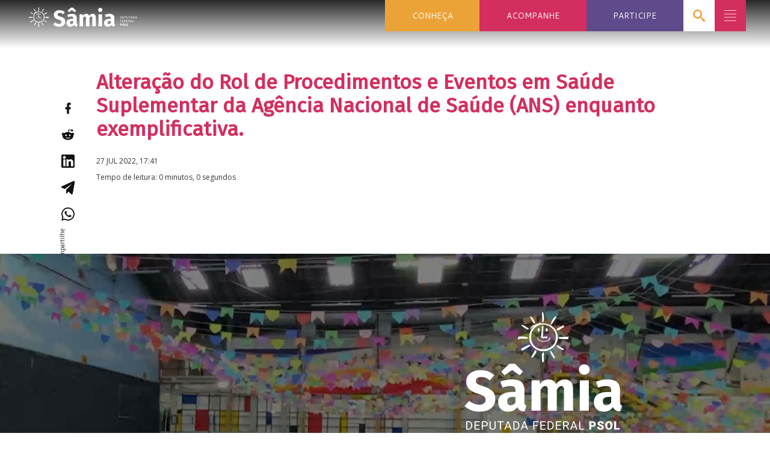

--- FILE ---
content_type: text/html; charset=UTF-8
request_url: https://samiabomfim.com.br/proposicoes/pl1680-2022/
body_size: 44885
content:
<!DOCTYPE html>
<html lang="pt-BR">

<head>
<meta charset="UTF-8">
<title>Alteração de Lei  |  Sâmia Bomfim</title>
<meta name="viewport" content="width=device-width, initial-scale=1">
<meta name="mobile-web-app-capable" content="yes">
<meta name="apple-mobile-web-app-capable" content="yes">
<link rel="dns-prefetch" href="//api.evag.io">
<link rel="pingback" href="https://samiabomfim.com.br/xmlrpc.php">

<link rel="stylesheet" href="https://client.evag.io/main.css"> 
<script src="https://client.evag.io/main.js"></script>

    <script type="application/ld+json">
    {
        "@context": "http://schema.org",
        "@type": "WebSite",
        "@id": "https://samiabomfim.com.br/#website",
        "url": "https://samiabomfim.com.br/",
        "name": "Sâmia Bomfim",
        "description": "Deputada Federal do PSOL",
        "potentialAction": [
            {
            "@type": "SearchAction",
            "target": "https://samiabomfim.com.br/?s={search_term_string}",
            "query-input": "required name=search_term_string"
            }
        ],
        "inLanguage": "pt-BR"
        }
    </script>
    
    <script type="application/ld+json">
    {
        "@context": "http://schema.org",
        "@type": "Person",
        "@id": "https://samiabomfim.com.br/#author",
        "name": "Sâmia Bomfim",
        "image": [
            {
            "@type": "ImageObject",
            "@id": "https://samiabomfim.com.br/#personlogo",
            "inLanguage": "pt-BR",
            "url": "https://samiabomfim.com.br/wp-content/uploads/2021/06/cropped-logo-cor-compacto-vertical-e1624985156928-270x270.png",
            "contentUrl": "https://samiabomfim.com.br/wp-content/uploads/2021/06/cropped-logo-cor-compacto-vertical-e1624985156928-270x270.png",
            "caption": "Sâmia Bomfim"
            }
        ],
        "logo": { "@id": "https://samiabomfim.com.br/#personlogo" },
        "sameAs": ["https://twitter.com/samiabomfim","https://instagram.com/samiabomfim","https://facebook.com/samia.bomfim.psol","https://youtube.com/c/samiabomfim","https://pt.wikipedia.org/wiki/Sâmia_Bomfim","https://www.camara.leg.br/deputados/204535"]
    }
    </script>
        <script type="application/ld+json">
    {
        "@context": "http://schema.org",
        "@type": "Organization",
        "@id": "https://samiabomfim.com.br/#publisher",
        "name": "Sâmia Bomfim",
        "url": "https://samiabomfim.com.br",
        "image": [
            {
                "@type": "ImageObject",
                "@id": "https://samiabomfim.com.br/#organizationlogo",
                "inLanguage": "pt-BR",
                "url": "https://samiabomfim.com.br/wp-content/uploads/2021/04/index-720x131-1.png",
                "contentUrl": "https://samiabomfim.com.br/wp-content/uploads/2021/04/index-720x131-1.png",
                "caption": "Sâmia Bomfim",
                "width": 720,
                "height": 131            }
        ],
        "logo": { "@id": "https://samiabomfim.com.br/#organizationlogo" }
    }
    </script>
    <script type="application/ld+json">
      {
        "@context": "http://schema.org",
        "@type": "BreadcrumbList",
        "@id": "#breadcrumb",
        "itemListElement": [
            {
            "@type": "ListItem",
            "position": 1,
            "item": {
                "@type": "WebPage",
                "@id": "https://samiabomfim.com.br/#webpage",
                "url": "https://samiabomfim.com.br",
                "name": "Início"
            }}
                    ,{
                "@type": "ListItem",
                "position": 2,
                "item": {
                    "@type": "WebPage",
                    "@id": "https://samiabomfim.com.br/2022/#webpage",
                    "url": "https://samiabomfim.com.br/2022",
                    "name": "2022"
                }
            },
            {
                "@type": "ListItem",
                "position": 3,
                "item": {
                    "@type": "WebPage",
                    "@id": "https://samiabomfim.com.br/2022/07/#webpage",
                    "url": "https://samiabomfim.com.br/2022/07",
                    "name": "julho"
                }
            }
                ,{
            "@type": "ListItem",
            "position": 4,
            "item": {
                "@type": "WebPage",
                "@id": "https://samiabomfim.com.br/proposicoes/pl1680-2022/#webpage",
                "url": "https://samiabomfim.com.br/proposicoes/pl1680-2022/",
                "name": "Alteração de Lei "
            }
        }
                ]
      }
    </script>
      <meta property="fb:admins" content="samia.bomfim.psol"/>

<meta name='robots' content='max-image-preview:large' />
<link rel="alternate" title="oEmbed (JSON)" type="application/json+oembed" href="https://samiabomfim.com.br/wp-json/oembed/1.0/embed?url=https%3A%2F%2Fsamiabomfim.com.br%2Fproposicoes%2Fpl1680-2022%2F" />
<link rel="alternate" title="oEmbed (XML)" type="text/xml+oembed" href="https://samiabomfim.com.br/wp-json/oembed/1.0/embed?url=https%3A%2F%2Fsamiabomfim.com.br%2Fproposicoes%2Fpl1680-2022%2F&#038;format=xml" />
		<style>
			.lazyload,
			.lazyloading {
				max-width: 100%;
			}
		</style>
		<style id='wp-img-auto-sizes-contain-inline-css' type='text/css'>
img:is([sizes=auto i],[sizes^="auto," i]){contain-intrinsic-size:3000px 1500px}
/*# sourceURL=wp-img-auto-sizes-contain-inline-css */
</style>
<style id='wp-block-library-inline-css' type='text/css'>
:root{--wp-block-synced-color:#7a00df;--wp-block-synced-color--rgb:122,0,223;--wp-bound-block-color:var(--wp-block-synced-color);--wp-editor-canvas-background:#ddd;--wp-admin-theme-color:#007cba;--wp-admin-theme-color--rgb:0,124,186;--wp-admin-theme-color-darker-10:#006ba1;--wp-admin-theme-color-darker-10--rgb:0,107,160.5;--wp-admin-theme-color-darker-20:#005a87;--wp-admin-theme-color-darker-20--rgb:0,90,135;--wp-admin-border-width-focus:2px}@media (min-resolution:192dpi){:root{--wp-admin-border-width-focus:1.5px}}.wp-element-button{cursor:pointer}:root .has-very-light-gray-background-color{background-color:#eee}:root .has-very-dark-gray-background-color{background-color:#313131}:root .has-very-light-gray-color{color:#eee}:root .has-very-dark-gray-color{color:#313131}:root .has-vivid-green-cyan-to-vivid-cyan-blue-gradient-background{background:linear-gradient(135deg,#00d084,#0693e3)}:root .has-purple-crush-gradient-background{background:linear-gradient(135deg,#34e2e4,#4721fb 50%,#ab1dfe)}:root .has-hazy-dawn-gradient-background{background:linear-gradient(135deg,#faaca8,#dad0ec)}:root .has-subdued-olive-gradient-background{background:linear-gradient(135deg,#fafae1,#67a671)}:root .has-atomic-cream-gradient-background{background:linear-gradient(135deg,#fdd79a,#004a59)}:root .has-nightshade-gradient-background{background:linear-gradient(135deg,#330968,#31cdcf)}:root .has-midnight-gradient-background{background:linear-gradient(135deg,#020381,#2874fc)}:root{--wp--preset--font-size--normal:16px;--wp--preset--font-size--huge:42px}.has-regular-font-size{font-size:1em}.has-larger-font-size{font-size:2.625em}.has-normal-font-size{font-size:var(--wp--preset--font-size--normal)}.has-huge-font-size{font-size:var(--wp--preset--font-size--huge)}.has-text-align-center{text-align:center}.has-text-align-left{text-align:left}.has-text-align-right{text-align:right}.has-fit-text{white-space:nowrap!important}#end-resizable-editor-section{display:none}.aligncenter{clear:both}.items-justified-left{justify-content:flex-start}.items-justified-center{justify-content:center}.items-justified-right{justify-content:flex-end}.items-justified-space-between{justify-content:space-between}.screen-reader-text{border:0;clip-path:inset(50%);height:1px;margin:-1px;overflow:hidden;padding:0;position:absolute;width:1px;word-wrap:normal!important}.screen-reader-text:focus{background-color:#ddd;clip-path:none;color:#444;display:block;font-size:1em;height:auto;left:5px;line-height:normal;padding:15px 23px 14px;text-decoration:none;top:5px;width:auto;z-index:100000}html :where(.has-border-color){border-style:solid}html :where([style*=border-top-color]){border-top-style:solid}html :where([style*=border-right-color]){border-right-style:solid}html :where([style*=border-bottom-color]){border-bottom-style:solid}html :where([style*=border-left-color]){border-left-style:solid}html :where([style*=border-width]){border-style:solid}html :where([style*=border-top-width]){border-top-style:solid}html :where([style*=border-right-width]){border-right-style:solid}html :where([style*=border-bottom-width]){border-bottom-style:solid}html :where([style*=border-left-width]){border-left-style:solid}html :where(img[class*=wp-image-]){height:auto;max-width:100%}:where(figure){margin:0 0 1em}html :where(.is-position-sticky){--wp-admin--admin-bar--position-offset:var(--wp-admin--admin-bar--height,0px)}@media screen and (max-width:600px){html :where(.is-position-sticky){--wp-admin--admin-bar--position-offset:0px}}

/*# sourceURL=wp-block-library-inline-css */
</style><style id='wp-block-button-inline-css' type='text/css'>
.wp-block-button__link{align-content:center;box-sizing:border-box;cursor:pointer;display:inline-block;height:100%;text-align:center;word-break:break-word}.wp-block-button__link.aligncenter{text-align:center}.wp-block-button__link.alignright{text-align:right}:where(.wp-block-button__link){border-radius:9999px;box-shadow:none;padding:calc(.667em + 2px) calc(1.333em + 2px);text-decoration:none}.wp-block-button[style*=text-decoration] .wp-block-button__link{text-decoration:inherit}.wp-block-buttons>.wp-block-button.has-custom-width{max-width:none}.wp-block-buttons>.wp-block-button.has-custom-width .wp-block-button__link{width:100%}.wp-block-buttons>.wp-block-button.has-custom-font-size .wp-block-button__link{font-size:inherit}.wp-block-buttons>.wp-block-button.wp-block-button__width-25{width:calc(25% - var(--wp--style--block-gap, .5em)*.75)}.wp-block-buttons>.wp-block-button.wp-block-button__width-50{width:calc(50% - var(--wp--style--block-gap, .5em)*.5)}.wp-block-buttons>.wp-block-button.wp-block-button__width-75{width:calc(75% - var(--wp--style--block-gap, .5em)*.25)}.wp-block-buttons>.wp-block-button.wp-block-button__width-100{flex-basis:100%;width:100%}.wp-block-buttons.is-vertical>.wp-block-button.wp-block-button__width-25{width:25%}.wp-block-buttons.is-vertical>.wp-block-button.wp-block-button__width-50{width:50%}.wp-block-buttons.is-vertical>.wp-block-button.wp-block-button__width-75{width:75%}.wp-block-button.is-style-squared,.wp-block-button__link.wp-block-button.is-style-squared{border-radius:0}.wp-block-button.no-border-radius,.wp-block-button__link.no-border-radius{border-radius:0!important}:root :where(.wp-block-button .wp-block-button__link.is-style-outline),:root :where(.wp-block-button.is-style-outline>.wp-block-button__link){border:2px solid;padding:.667em 1.333em}:root :where(.wp-block-button .wp-block-button__link.is-style-outline:not(.has-text-color)),:root :where(.wp-block-button.is-style-outline>.wp-block-button__link:not(.has-text-color)){color:currentColor}:root :where(.wp-block-button .wp-block-button__link.is-style-outline:not(.has-background)),:root :where(.wp-block-button.is-style-outline>.wp-block-button__link:not(.has-background)){background-color:initial;background-image:none}
/*# sourceURL=https://samiabomfim.com.br/wp-includes/blocks/button/style.min.css */
</style>
<link rel='stylesheet' id='wp-block-cover-css' href='https://samiabomfim.com.br/wp-includes/blocks/cover/style.min.css' type='text/css' media='all' />
<style id='wp-block-heading-inline-css' type='text/css'>
h1:where(.wp-block-heading).has-background,h2:where(.wp-block-heading).has-background,h3:where(.wp-block-heading).has-background,h4:where(.wp-block-heading).has-background,h5:where(.wp-block-heading).has-background,h6:where(.wp-block-heading).has-background{padding:1.25em 2.375em}h1.has-text-align-left[style*=writing-mode]:where([style*=vertical-lr]),h1.has-text-align-right[style*=writing-mode]:where([style*=vertical-rl]),h2.has-text-align-left[style*=writing-mode]:where([style*=vertical-lr]),h2.has-text-align-right[style*=writing-mode]:where([style*=vertical-rl]),h3.has-text-align-left[style*=writing-mode]:where([style*=vertical-lr]),h3.has-text-align-right[style*=writing-mode]:where([style*=vertical-rl]),h4.has-text-align-left[style*=writing-mode]:where([style*=vertical-lr]),h4.has-text-align-right[style*=writing-mode]:where([style*=vertical-rl]),h5.has-text-align-left[style*=writing-mode]:where([style*=vertical-lr]),h5.has-text-align-right[style*=writing-mode]:where([style*=vertical-rl]),h6.has-text-align-left[style*=writing-mode]:where([style*=vertical-lr]),h6.has-text-align-right[style*=writing-mode]:where([style*=vertical-rl]){rotate:180deg}
/*# sourceURL=https://samiabomfim.com.br/wp-includes/blocks/heading/style.min.css */
</style>
<style id='wp-block-image-inline-css' type='text/css'>
.wp-block-image>a,.wp-block-image>figure>a{display:inline-block}.wp-block-image img{box-sizing:border-box;height:auto;max-width:100%;vertical-align:bottom}@media not (prefers-reduced-motion){.wp-block-image img.hide{visibility:hidden}.wp-block-image img.show{animation:show-content-image .4s}}.wp-block-image[style*=border-radius] img,.wp-block-image[style*=border-radius]>a{border-radius:inherit}.wp-block-image.has-custom-border img{box-sizing:border-box}.wp-block-image.aligncenter{text-align:center}.wp-block-image.alignfull>a,.wp-block-image.alignwide>a{width:100%}.wp-block-image.alignfull img,.wp-block-image.alignwide img{height:auto;width:100%}.wp-block-image .aligncenter,.wp-block-image .alignleft,.wp-block-image .alignright,.wp-block-image.aligncenter,.wp-block-image.alignleft,.wp-block-image.alignright{display:table}.wp-block-image .aligncenter>figcaption,.wp-block-image .alignleft>figcaption,.wp-block-image .alignright>figcaption,.wp-block-image.aligncenter>figcaption,.wp-block-image.alignleft>figcaption,.wp-block-image.alignright>figcaption{caption-side:bottom;display:table-caption}.wp-block-image .alignleft{float:left;margin:.5em 1em .5em 0}.wp-block-image .alignright{float:right;margin:.5em 0 .5em 1em}.wp-block-image .aligncenter{margin-left:auto;margin-right:auto}.wp-block-image :where(figcaption){margin-bottom:1em;margin-top:.5em}.wp-block-image.is-style-circle-mask img{border-radius:9999px}@supports ((-webkit-mask-image:none) or (mask-image:none)) or (-webkit-mask-image:none){.wp-block-image.is-style-circle-mask img{border-radius:0;-webkit-mask-image:url('data:image/svg+xml;utf8,<svg viewBox="0 0 100 100" xmlns="http://www.w3.org/2000/svg"><circle cx="50" cy="50" r="50"/></svg>');mask-image:url('data:image/svg+xml;utf8,<svg viewBox="0 0 100 100" xmlns="http://www.w3.org/2000/svg"><circle cx="50" cy="50" r="50"/></svg>');mask-mode:alpha;-webkit-mask-position:center;mask-position:center;-webkit-mask-repeat:no-repeat;mask-repeat:no-repeat;-webkit-mask-size:contain;mask-size:contain}}:root :where(.wp-block-image.is-style-rounded img,.wp-block-image .is-style-rounded img){border-radius:9999px}.wp-block-image figure{margin:0}.wp-lightbox-container{display:flex;flex-direction:column;position:relative}.wp-lightbox-container img{cursor:zoom-in}.wp-lightbox-container img:hover+button{opacity:1}.wp-lightbox-container button{align-items:center;backdrop-filter:blur(16px) saturate(180%);background-color:#5a5a5a40;border:none;border-radius:4px;cursor:zoom-in;display:flex;height:20px;justify-content:center;opacity:0;padding:0;position:absolute;right:16px;text-align:center;top:16px;width:20px;z-index:100}@media not (prefers-reduced-motion){.wp-lightbox-container button{transition:opacity .2s ease}}.wp-lightbox-container button:focus-visible{outline:3px auto #5a5a5a40;outline:3px auto -webkit-focus-ring-color;outline-offset:3px}.wp-lightbox-container button:hover{cursor:pointer;opacity:1}.wp-lightbox-container button:focus{opacity:1}.wp-lightbox-container button:focus,.wp-lightbox-container button:hover,.wp-lightbox-container button:not(:hover):not(:active):not(.has-background){background-color:#5a5a5a40;border:none}.wp-lightbox-overlay{box-sizing:border-box;cursor:zoom-out;height:100vh;left:0;overflow:hidden;position:fixed;top:0;visibility:hidden;width:100%;z-index:100000}.wp-lightbox-overlay .close-button{align-items:center;cursor:pointer;display:flex;justify-content:center;min-height:40px;min-width:40px;padding:0;position:absolute;right:calc(env(safe-area-inset-right) + 16px);top:calc(env(safe-area-inset-top) + 16px);z-index:5000000}.wp-lightbox-overlay .close-button:focus,.wp-lightbox-overlay .close-button:hover,.wp-lightbox-overlay .close-button:not(:hover):not(:active):not(.has-background){background:none;border:none}.wp-lightbox-overlay .lightbox-image-container{height:var(--wp--lightbox-container-height);left:50%;overflow:hidden;position:absolute;top:50%;transform:translate(-50%,-50%);transform-origin:top left;width:var(--wp--lightbox-container-width);z-index:9999999999}.wp-lightbox-overlay .wp-block-image{align-items:center;box-sizing:border-box;display:flex;height:100%;justify-content:center;margin:0;position:relative;transform-origin:0 0;width:100%;z-index:3000000}.wp-lightbox-overlay .wp-block-image img{height:var(--wp--lightbox-image-height);min-height:var(--wp--lightbox-image-height);min-width:var(--wp--lightbox-image-width);width:var(--wp--lightbox-image-width)}.wp-lightbox-overlay .wp-block-image figcaption{display:none}.wp-lightbox-overlay button{background:none;border:none}.wp-lightbox-overlay .scrim{background-color:#fff;height:100%;opacity:.9;position:absolute;width:100%;z-index:2000000}.wp-lightbox-overlay.active{visibility:visible}@media not (prefers-reduced-motion){.wp-lightbox-overlay.active{animation:turn-on-visibility .25s both}.wp-lightbox-overlay.active img{animation:turn-on-visibility .35s both}.wp-lightbox-overlay.show-closing-animation:not(.active){animation:turn-off-visibility .35s both}.wp-lightbox-overlay.show-closing-animation:not(.active) img{animation:turn-off-visibility .25s both}.wp-lightbox-overlay.zoom.active{animation:none;opacity:1;visibility:visible}.wp-lightbox-overlay.zoom.active .lightbox-image-container{animation:lightbox-zoom-in .4s}.wp-lightbox-overlay.zoom.active .lightbox-image-container img{animation:none}.wp-lightbox-overlay.zoom.active .scrim{animation:turn-on-visibility .4s forwards}.wp-lightbox-overlay.zoom.show-closing-animation:not(.active){animation:none}.wp-lightbox-overlay.zoom.show-closing-animation:not(.active) .lightbox-image-container{animation:lightbox-zoom-out .4s}.wp-lightbox-overlay.zoom.show-closing-animation:not(.active) .lightbox-image-container img{animation:none}.wp-lightbox-overlay.zoom.show-closing-animation:not(.active) .scrim{animation:turn-off-visibility .4s forwards}}@keyframes show-content-image{0%{visibility:hidden}99%{visibility:hidden}to{visibility:visible}}@keyframes turn-on-visibility{0%{opacity:0}to{opacity:1}}@keyframes turn-off-visibility{0%{opacity:1;visibility:visible}99%{opacity:0;visibility:visible}to{opacity:0;visibility:hidden}}@keyframes lightbox-zoom-in{0%{transform:translate(calc((-100vw + var(--wp--lightbox-scrollbar-width))/2 + var(--wp--lightbox-initial-left-position)),calc(-50vh + var(--wp--lightbox-initial-top-position))) scale(var(--wp--lightbox-scale))}to{transform:translate(-50%,-50%) scale(1)}}@keyframes lightbox-zoom-out{0%{transform:translate(-50%,-50%) scale(1);visibility:visible}99%{visibility:visible}to{transform:translate(calc((-100vw + var(--wp--lightbox-scrollbar-width))/2 + var(--wp--lightbox-initial-left-position)),calc(-50vh + var(--wp--lightbox-initial-top-position))) scale(var(--wp--lightbox-scale));visibility:hidden}}
/*# sourceURL=https://samiabomfim.com.br/wp-includes/blocks/image/style.min.css */
</style>
<style id='wp-block-buttons-inline-css' type='text/css'>
.wp-block-buttons{box-sizing:border-box}.wp-block-buttons.is-vertical{flex-direction:column}.wp-block-buttons.is-vertical>.wp-block-button:last-child{margin-bottom:0}.wp-block-buttons>.wp-block-button{display:inline-block;margin:0}.wp-block-buttons.is-content-justification-left{justify-content:flex-start}.wp-block-buttons.is-content-justification-left.is-vertical{align-items:flex-start}.wp-block-buttons.is-content-justification-center{justify-content:center}.wp-block-buttons.is-content-justification-center.is-vertical{align-items:center}.wp-block-buttons.is-content-justification-right{justify-content:flex-end}.wp-block-buttons.is-content-justification-right.is-vertical{align-items:flex-end}.wp-block-buttons.is-content-justification-space-between{justify-content:space-between}.wp-block-buttons.aligncenter{text-align:center}.wp-block-buttons:not(.is-content-justification-space-between,.is-content-justification-right,.is-content-justification-left,.is-content-justification-center) .wp-block-button.aligncenter{margin-left:auto;margin-right:auto;width:100%}.wp-block-buttons[style*=text-decoration] .wp-block-button,.wp-block-buttons[style*=text-decoration] .wp-block-button__link{text-decoration:inherit}.wp-block-buttons.has-custom-font-size .wp-block-button__link{font-size:inherit}.wp-block-buttons .wp-block-button__link{width:100%}.wp-block-button.aligncenter{text-align:center}
/*# sourceURL=https://samiabomfim.com.br/wp-includes/blocks/buttons/style.min.css */
</style>
<style id='wp-block-columns-inline-css' type='text/css'>
.wp-block-columns{box-sizing:border-box;display:flex;flex-wrap:wrap!important}@media (min-width:782px){.wp-block-columns{flex-wrap:nowrap!important}}.wp-block-columns{align-items:normal!important}.wp-block-columns.are-vertically-aligned-top{align-items:flex-start}.wp-block-columns.are-vertically-aligned-center{align-items:center}.wp-block-columns.are-vertically-aligned-bottom{align-items:flex-end}@media (max-width:781px){.wp-block-columns:not(.is-not-stacked-on-mobile)>.wp-block-column{flex-basis:100%!important}}@media (min-width:782px){.wp-block-columns:not(.is-not-stacked-on-mobile)>.wp-block-column{flex-basis:0;flex-grow:1}.wp-block-columns:not(.is-not-stacked-on-mobile)>.wp-block-column[style*=flex-basis]{flex-grow:0}}.wp-block-columns.is-not-stacked-on-mobile{flex-wrap:nowrap!important}.wp-block-columns.is-not-stacked-on-mobile>.wp-block-column{flex-basis:0;flex-grow:1}.wp-block-columns.is-not-stacked-on-mobile>.wp-block-column[style*=flex-basis]{flex-grow:0}:where(.wp-block-columns){margin-bottom:1.75em}:where(.wp-block-columns.has-background){padding:1.25em 2.375em}.wp-block-column{flex-grow:1;min-width:0;overflow-wrap:break-word;word-break:break-word}.wp-block-column.is-vertically-aligned-top{align-self:flex-start}.wp-block-column.is-vertically-aligned-center{align-self:center}.wp-block-column.is-vertically-aligned-bottom{align-self:flex-end}.wp-block-column.is-vertically-aligned-stretch{align-self:stretch}.wp-block-column.is-vertically-aligned-bottom,.wp-block-column.is-vertically-aligned-center,.wp-block-column.is-vertically-aligned-top{width:100%}
/*# sourceURL=https://samiabomfim.com.br/wp-includes/blocks/columns/style.min.css */
</style>
<style id='wp-block-group-inline-css' type='text/css'>
.wp-block-group{box-sizing:border-box}:where(.wp-block-group.wp-block-group-is-layout-constrained){position:relative}
/*# sourceURL=https://samiabomfim.com.br/wp-includes/blocks/group/style.min.css */
</style>
<style id='wp-block-paragraph-inline-css' type='text/css'>
.is-small-text{font-size:.875em}.is-regular-text{font-size:1em}.is-large-text{font-size:2.25em}.is-larger-text{font-size:3em}.has-drop-cap:not(:focus):first-letter{float:left;font-size:8.4em;font-style:normal;font-weight:100;line-height:.68;margin:.05em .1em 0 0;text-transform:uppercase}body.rtl .has-drop-cap:not(:focus):first-letter{float:none;margin-left:.1em}p.has-drop-cap.has-background{overflow:hidden}:root :where(p.has-background){padding:1.25em 2.375em}:where(p.has-text-color:not(.has-link-color)) a{color:inherit}p.has-text-align-left[style*="writing-mode:vertical-lr"],p.has-text-align-right[style*="writing-mode:vertical-rl"]{rotate:180deg}
/*# sourceURL=https://samiabomfim.com.br/wp-includes/blocks/paragraph/style.min.css */
</style>
<style id='wp-block-social-links-inline-css' type='text/css'>
.wp-block-social-links{background:none;box-sizing:border-box;margin-left:0;padding-left:0;padding-right:0;text-indent:0}.wp-block-social-links .wp-social-link a,.wp-block-social-links .wp-social-link a:hover{border-bottom:0;box-shadow:none;text-decoration:none}.wp-block-social-links .wp-social-link svg{height:1em;width:1em}.wp-block-social-links .wp-social-link span:not(.screen-reader-text){font-size:.65em;margin-left:.5em;margin-right:.5em}.wp-block-social-links.has-small-icon-size{font-size:16px}.wp-block-social-links,.wp-block-social-links.has-normal-icon-size{font-size:24px}.wp-block-social-links.has-large-icon-size{font-size:36px}.wp-block-social-links.has-huge-icon-size{font-size:48px}.wp-block-social-links.aligncenter{display:flex;justify-content:center}.wp-block-social-links.alignright{justify-content:flex-end}.wp-block-social-link{border-radius:9999px;display:block}@media not (prefers-reduced-motion){.wp-block-social-link{transition:transform .1s ease}}.wp-block-social-link{height:auto}.wp-block-social-link a{align-items:center;display:flex;line-height:0}.wp-block-social-link:hover{transform:scale(1.1)}.wp-block-social-links .wp-block-social-link.wp-social-link{display:inline-block;margin:0;padding:0}.wp-block-social-links .wp-block-social-link.wp-social-link .wp-block-social-link-anchor,.wp-block-social-links .wp-block-social-link.wp-social-link .wp-block-social-link-anchor svg,.wp-block-social-links .wp-block-social-link.wp-social-link .wp-block-social-link-anchor:active,.wp-block-social-links .wp-block-social-link.wp-social-link .wp-block-social-link-anchor:hover,.wp-block-social-links .wp-block-social-link.wp-social-link .wp-block-social-link-anchor:visited{color:currentColor;fill:currentColor}:where(.wp-block-social-links:not(.is-style-logos-only)) .wp-social-link{background-color:#f0f0f0;color:#444}:where(.wp-block-social-links:not(.is-style-logos-only)) .wp-social-link-amazon{background-color:#f90;color:#fff}:where(.wp-block-social-links:not(.is-style-logos-only)) .wp-social-link-bandcamp{background-color:#1ea0c3;color:#fff}:where(.wp-block-social-links:not(.is-style-logos-only)) .wp-social-link-behance{background-color:#0757fe;color:#fff}:where(.wp-block-social-links:not(.is-style-logos-only)) .wp-social-link-bluesky{background-color:#0a7aff;color:#fff}:where(.wp-block-social-links:not(.is-style-logos-only)) .wp-social-link-codepen{background-color:#1e1f26;color:#fff}:where(.wp-block-social-links:not(.is-style-logos-only)) .wp-social-link-deviantart{background-color:#02e49b;color:#fff}:where(.wp-block-social-links:not(.is-style-logos-only)) .wp-social-link-discord{background-color:#5865f2;color:#fff}:where(.wp-block-social-links:not(.is-style-logos-only)) .wp-social-link-dribbble{background-color:#e94c89;color:#fff}:where(.wp-block-social-links:not(.is-style-logos-only)) .wp-social-link-dropbox{background-color:#4280ff;color:#fff}:where(.wp-block-social-links:not(.is-style-logos-only)) .wp-social-link-etsy{background-color:#f45800;color:#fff}:where(.wp-block-social-links:not(.is-style-logos-only)) .wp-social-link-facebook{background-color:#0866ff;color:#fff}:where(.wp-block-social-links:not(.is-style-logos-only)) .wp-social-link-fivehundredpx{background-color:#000;color:#fff}:where(.wp-block-social-links:not(.is-style-logos-only)) .wp-social-link-flickr{background-color:#0461dd;color:#fff}:where(.wp-block-social-links:not(.is-style-logos-only)) .wp-social-link-foursquare{background-color:#e65678;color:#fff}:where(.wp-block-social-links:not(.is-style-logos-only)) .wp-social-link-github{background-color:#24292d;color:#fff}:where(.wp-block-social-links:not(.is-style-logos-only)) .wp-social-link-goodreads{background-color:#eceadd;color:#382110}:where(.wp-block-social-links:not(.is-style-logos-only)) .wp-social-link-google{background-color:#ea4434;color:#fff}:where(.wp-block-social-links:not(.is-style-logos-only)) .wp-social-link-gravatar{background-color:#1d4fc4;color:#fff}:where(.wp-block-social-links:not(.is-style-logos-only)) .wp-social-link-instagram{background-color:#f00075;color:#fff}:where(.wp-block-social-links:not(.is-style-logos-only)) .wp-social-link-lastfm{background-color:#e21b24;color:#fff}:where(.wp-block-social-links:not(.is-style-logos-only)) .wp-social-link-linkedin{background-color:#0d66c2;color:#fff}:where(.wp-block-social-links:not(.is-style-logos-only)) .wp-social-link-mastodon{background-color:#3288d4;color:#fff}:where(.wp-block-social-links:not(.is-style-logos-only)) .wp-social-link-medium{background-color:#000;color:#fff}:where(.wp-block-social-links:not(.is-style-logos-only)) .wp-social-link-meetup{background-color:#f6405f;color:#fff}:where(.wp-block-social-links:not(.is-style-logos-only)) .wp-social-link-patreon{background-color:#000;color:#fff}:where(.wp-block-social-links:not(.is-style-logos-only)) .wp-social-link-pinterest{background-color:#e60122;color:#fff}:where(.wp-block-social-links:not(.is-style-logos-only)) .wp-social-link-pocket{background-color:#ef4155;color:#fff}:where(.wp-block-social-links:not(.is-style-logos-only)) .wp-social-link-reddit{background-color:#ff4500;color:#fff}:where(.wp-block-social-links:not(.is-style-logos-only)) .wp-social-link-skype{background-color:#0478d7;color:#fff}:where(.wp-block-social-links:not(.is-style-logos-only)) .wp-social-link-snapchat{background-color:#fefc00;color:#fff;stroke:#000}:where(.wp-block-social-links:not(.is-style-logos-only)) .wp-social-link-soundcloud{background-color:#ff5600;color:#fff}:where(.wp-block-social-links:not(.is-style-logos-only)) .wp-social-link-spotify{background-color:#1bd760;color:#fff}:where(.wp-block-social-links:not(.is-style-logos-only)) .wp-social-link-telegram{background-color:#2aabee;color:#fff}:where(.wp-block-social-links:not(.is-style-logos-only)) .wp-social-link-threads{background-color:#000;color:#fff}:where(.wp-block-social-links:not(.is-style-logos-only)) .wp-social-link-tiktok{background-color:#000;color:#fff}:where(.wp-block-social-links:not(.is-style-logos-only)) .wp-social-link-tumblr{background-color:#011835;color:#fff}:where(.wp-block-social-links:not(.is-style-logos-only)) .wp-social-link-twitch{background-color:#6440a4;color:#fff}:where(.wp-block-social-links:not(.is-style-logos-only)) .wp-social-link-twitter{background-color:#1da1f2;color:#fff}:where(.wp-block-social-links:not(.is-style-logos-only)) .wp-social-link-vimeo{background-color:#1eb7ea;color:#fff}:where(.wp-block-social-links:not(.is-style-logos-only)) .wp-social-link-vk{background-color:#4680c2;color:#fff}:where(.wp-block-social-links:not(.is-style-logos-only)) .wp-social-link-wordpress{background-color:#3499cd;color:#fff}:where(.wp-block-social-links:not(.is-style-logos-only)) .wp-social-link-whatsapp{background-color:#25d366;color:#fff}:where(.wp-block-social-links:not(.is-style-logos-only)) .wp-social-link-x{background-color:#000;color:#fff}:where(.wp-block-social-links:not(.is-style-logos-only)) .wp-social-link-yelp{background-color:#d32422;color:#fff}:where(.wp-block-social-links:not(.is-style-logos-only)) .wp-social-link-youtube{background-color:red;color:#fff}:where(.wp-block-social-links.is-style-logos-only) .wp-social-link{background:none}:where(.wp-block-social-links.is-style-logos-only) .wp-social-link svg{height:1.25em;width:1.25em}:where(.wp-block-social-links.is-style-logos-only) .wp-social-link-amazon{color:#f90}:where(.wp-block-social-links.is-style-logos-only) .wp-social-link-bandcamp{color:#1ea0c3}:where(.wp-block-social-links.is-style-logos-only) .wp-social-link-behance{color:#0757fe}:where(.wp-block-social-links.is-style-logos-only) .wp-social-link-bluesky{color:#0a7aff}:where(.wp-block-social-links.is-style-logos-only) .wp-social-link-codepen{color:#1e1f26}:where(.wp-block-social-links.is-style-logos-only) .wp-social-link-deviantart{color:#02e49b}:where(.wp-block-social-links.is-style-logos-only) .wp-social-link-discord{color:#5865f2}:where(.wp-block-social-links.is-style-logos-only) .wp-social-link-dribbble{color:#e94c89}:where(.wp-block-social-links.is-style-logos-only) .wp-social-link-dropbox{color:#4280ff}:where(.wp-block-social-links.is-style-logos-only) .wp-social-link-etsy{color:#f45800}:where(.wp-block-social-links.is-style-logos-only) .wp-social-link-facebook{color:#0866ff}:where(.wp-block-social-links.is-style-logos-only) .wp-social-link-fivehundredpx{color:#000}:where(.wp-block-social-links.is-style-logos-only) .wp-social-link-flickr{color:#0461dd}:where(.wp-block-social-links.is-style-logos-only) .wp-social-link-foursquare{color:#e65678}:where(.wp-block-social-links.is-style-logos-only) .wp-social-link-github{color:#24292d}:where(.wp-block-social-links.is-style-logos-only) .wp-social-link-goodreads{color:#382110}:where(.wp-block-social-links.is-style-logos-only) .wp-social-link-google{color:#ea4434}:where(.wp-block-social-links.is-style-logos-only) .wp-social-link-gravatar{color:#1d4fc4}:where(.wp-block-social-links.is-style-logos-only) .wp-social-link-instagram{color:#f00075}:where(.wp-block-social-links.is-style-logos-only) .wp-social-link-lastfm{color:#e21b24}:where(.wp-block-social-links.is-style-logos-only) .wp-social-link-linkedin{color:#0d66c2}:where(.wp-block-social-links.is-style-logos-only) .wp-social-link-mastodon{color:#3288d4}:where(.wp-block-social-links.is-style-logos-only) .wp-social-link-medium{color:#000}:where(.wp-block-social-links.is-style-logos-only) .wp-social-link-meetup{color:#f6405f}:where(.wp-block-social-links.is-style-logos-only) .wp-social-link-patreon{color:#000}:where(.wp-block-social-links.is-style-logos-only) .wp-social-link-pinterest{color:#e60122}:where(.wp-block-social-links.is-style-logos-only) .wp-social-link-pocket{color:#ef4155}:where(.wp-block-social-links.is-style-logos-only) .wp-social-link-reddit{color:#ff4500}:where(.wp-block-social-links.is-style-logos-only) .wp-social-link-skype{color:#0478d7}:where(.wp-block-social-links.is-style-logos-only) .wp-social-link-snapchat{color:#fff;stroke:#000}:where(.wp-block-social-links.is-style-logos-only) .wp-social-link-soundcloud{color:#ff5600}:where(.wp-block-social-links.is-style-logos-only) .wp-social-link-spotify{color:#1bd760}:where(.wp-block-social-links.is-style-logos-only) .wp-social-link-telegram{color:#2aabee}:where(.wp-block-social-links.is-style-logos-only) .wp-social-link-threads{color:#000}:where(.wp-block-social-links.is-style-logos-only) .wp-social-link-tiktok{color:#000}:where(.wp-block-social-links.is-style-logos-only) .wp-social-link-tumblr{color:#011835}:where(.wp-block-social-links.is-style-logos-only) .wp-social-link-twitch{color:#6440a4}:where(.wp-block-social-links.is-style-logos-only) .wp-social-link-twitter{color:#1da1f2}:where(.wp-block-social-links.is-style-logos-only) .wp-social-link-vimeo{color:#1eb7ea}:where(.wp-block-social-links.is-style-logos-only) .wp-social-link-vk{color:#4680c2}:where(.wp-block-social-links.is-style-logos-only) .wp-social-link-whatsapp{color:#25d366}:where(.wp-block-social-links.is-style-logos-only) .wp-social-link-wordpress{color:#3499cd}:where(.wp-block-social-links.is-style-logos-only) .wp-social-link-x{color:#000}:where(.wp-block-social-links.is-style-logos-only) .wp-social-link-yelp{color:#d32422}:where(.wp-block-social-links.is-style-logos-only) .wp-social-link-youtube{color:red}.wp-block-social-links.is-style-pill-shape .wp-social-link{width:auto}:root :where(.wp-block-social-links .wp-social-link a){padding:.25em}:root :where(.wp-block-social-links.is-style-logos-only .wp-social-link a){padding:0}:root :where(.wp-block-social-links.is-style-pill-shape .wp-social-link a){padding-left:.6666666667em;padding-right:.6666666667em}.wp-block-social-links:not(.has-icon-color):not(.has-icon-background-color) .wp-social-link-snapchat .wp-block-social-link-label{color:#000}
/*# sourceURL=https://samiabomfim.com.br/wp-includes/blocks/social-links/style.min.css */
</style>
<style id='wp-block-spacer-inline-css' type='text/css'>
.wp-block-spacer{clear:both}
/*# sourceURL=https://samiabomfim.com.br/wp-includes/blocks/spacer/style.min.css */
</style>
<style id='global-styles-inline-css' type='text/css'>
:root{--wp--preset--aspect-ratio--square: 1;--wp--preset--aspect-ratio--4-3: 4/3;--wp--preset--aspect-ratio--3-4: 3/4;--wp--preset--aspect-ratio--3-2: 3/2;--wp--preset--aspect-ratio--2-3: 2/3;--wp--preset--aspect-ratio--16-9: 16/9;--wp--preset--aspect-ratio--9-16: 9/16;--wp--preset--color--black: #000000;--wp--preset--color--cyan-bluish-gray: #abb8c3;--wp--preset--color--white: #ffffff;--wp--preset--color--pale-pink: #f78da7;--wp--preset--color--vivid-red: #cf2e2e;--wp--preset--color--luminous-vivid-orange: #ff6900;--wp--preset--color--luminous-vivid-amber: #fcb900;--wp--preset--color--light-green-cyan: #7bdcb5;--wp--preset--color--vivid-green-cyan: #00d084;--wp--preset--color--pale-cyan-blue: #8ed1fc;--wp--preset--color--vivid-cyan-blue: #0693e3;--wp--preset--color--vivid-purple: #9b51e0;--wp--preset--color--branco: #ffffff;--wp--preset--color--amarelo: #f9ec1c0;--wp--preset--color--vermelho: #d32e5e;--wp--preset--color--roxo: #5f4a8b;--wp--preset--color--vermelho-copia: #d32e5e;--wp--preset--color--preto: #020202;--wp--preset--color--test: #1927a8;--wp--preset--color--aaa: #dbdbdb;--wp--preset--color--azulcath: #5c43ba;--wp--preset--color--azulfortunas-1: #7570c1;--wp--preset--color--azul-claro: #22e4e8;--wp--preset--color--verde: #5aaa42;--wp--preset--color--lilas: #a50d9e;--wp--preset--color--amareloclaro: #ffe066;--wp--preset--color--caravana: #fcf5d8;--wp--preset--color--verde-mst: #006d28;--wp--preset--color--vermelho-mst: #e21622;--wp--preset--color--amarelo-caravana-1: #fff6db;--wp--preset--color--verde-escuro: #003f01;--wp--preset--color--bege: #ffc45c;--wp--preset--color--vermelho-coral: #ff6c6c;--wp--preset--color--verde-emendas: #40774b;--wp--preset--color--lilas-emendas: #d2a5f9;--wp--preset--color--amarelo-plebiscito: #ecb22a;--wp--preset--color--chumbo: #212020;--wp--preset--color--amarelo-contraaumento: #eba607;--wp--preset--color--marrom-agua: #5a2804;--wp--preset--color--justica: #244e64;--wp--preset--gradient--vivid-cyan-blue-to-vivid-purple: linear-gradient(135deg,rgb(6,147,227) 0%,rgb(155,81,224) 100%);--wp--preset--gradient--light-green-cyan-to-vivid-green-cyan: linear-gradient(135deg,rgb(122,220,180) 0%,rgb(0,208,130) 100%);--wp--preset--gradient--luminous-vivid-amber-to-luminous-vivid-orange: linear-gradient(135deg,rgb(252,185,0) 0%,rgb(255,105,0) 100%);--wp--preset--gradient--luminous-vivid-orange-to-vivid-red: linear-gradient(135deg,rgb(255,105,0) 0%,rgb(207,46,46) 100%);--wp--preset--gradient--very-light-gray-to-cyan-bluish-gray: linear-gradient(135deg,rgb(238,238,238) 0%,rgb(169,184,195) 100%);--wp--preset--gradient--cool-to-warm-spectrum: linear-gradient(135deg,rgb(74,234,220) 0%,rgb(151,120,209) 20%,rgb(207,42,186) 40%,rgb(238,44,130) 60%,rgb(251,105,98) 80%,rgb(254,248,76) 100%);--wp--preset--gradient--blush-light-purple: linear-gradient(135deg,rgb(255,206,236) 0%,rgb(152,150,240) 100%);--wp--preset--gradient--blush-bordeaux: linear-gradient(135deg,rgb(254,205,165) 0%,rgb(254,45,45) 50%,rgb(107,0,62) 100%);--wp--preset--gradient--luminous-dusk: linear-gradient(135deg,rgb(255,203,112) 0%,rgb(199,81,192) 50%,rgb(65,88,208) 100%);--wp--preset--gradient--pale-ocean: linear-gradient(135deg,rgb(255,245,203) 0%,rgb(182,227,212) 50%,rgb(51,167,181) 100%);--wp--preset--gradient--electric-grass: linear-gradient(135deg,rgb(202,248,128) 0%,rgb(113,206,126) 100%);--wp--preset--gradient--midnight: linear-gradient(135deg,rgb(2,3,129) 0%,rgb(40,116,252) 100%);--wp--preset--font-size--small: 13px;--wp--preset--font-size--medium: 20px;--wp--preset--font-size--large: 36px;--wp--preset--font-size--x-large: 42px;--wp--preset--spacing--20: 0.44rem;--wp--preset--spacing--30: 0.67rem;--wp--preset--spacing--40: 1rem;--wp--preset--spacing--50: 1.5rem;--wp--preset--spacing--60: 2.25rem;--wp--preset--spacing--70: 3.38rem;--wp--preset--spacing--80: 5.06rem;--wp--preset--shadow--natural: 6px 6px 9px rgba(0, 0, 0, 0.2);--wp--preset--shadow--deep: 12px 12px 50px rgba(0, 0, 0, 0.4);--wp--preset--shadow--sharp: 6px 6px 0px rgba(0, 0, 0, 0.2);--wp--preset--shadow--outlined: 6px 6px 0px -3px rgb(255, 255, 255), 6px 6px rgb(0, 0, 0);--wp--preset--shadow--crisp: 6px 6px 0px rgb(0, 0, 0);}:where(.is-layout-flex){gap: 0.5em;}:where(.is-layout-grid){gap: 0.5em;}body .is-layout-flex{display: flex;}.is-layout-flex{flex-wrap: wrap;align-items: center;}.is-layout-flex > :is(*, div){margin: 0;}body .is-layout-grid{display: grid;}.is-layout-grid > :is(*, div){margin: 0;}:where(.wp-block-columns.is-layout-flex){gap: 2em;}:where(.wp-block-columns.is-layout-grid){gap: 2em;}:where(.wp-block-post-template.is-layout-flex){gap: 1.25em;}:where(.wp-block-post-template.is-layout-grid){gap: 1.25em;}.has-black-color{color: var(--wp--preset--color--black) !important;}.has-cyan-bluish-gray-color{color: var(--wp--preset--color--cyan-bluish-gray) !important;}.has-white-color{color: var(--wp--preset--color--white) !important;}.has-pale-pink-color{color: var(--wp--preset--color--pale-pink) !important;}.has-vivid-red-color{color: var(--wp--preset--color--vivid-red) !important;}.has-luminous-vivid-orange-color{color: var(--wp--preset--color--luminous-vivid-orange) !important;}.has-luminous-vivid-amber-color{color: var(--wp--preset--color--luminous-vivid-amber) !important;}.has-light-green-cyan-color{color: var(--wp--preset--color--light-green-cyan) !important;}.has-vivid-green-cyan-color{color: var(--wp--preset--color--vivid-green-cyan) !important;}.has-pale-cyan-blue-color{color: var(--wp--preset--color--pale-cyan-blue) !important;}.has-vivid-cyan-blue-color{color: var(--wp--preset--color--vivid-cyan-blue) !important;}.has-vivid-purple-color{color: var(--wp--preset--color--vivid-purple) !important;}.has-black-background-color{background-color: var(--wp--preset--color--black) !important;}.has-cyan-bluish-gray-background-color{background-color: var(--wp--preset--color--cyan-bluish-gray) !important;}.has-white-background-color{background-color: var(--wp--preset--color--white) !important;}.has-pale-pink-background-color{background-color: var(--wp--preset--color--pale-pink) !important;}.has-vivid-red-background-color{background-color: var(--wp--preset--color--vivid-red) !important;}.has-luminous-vivid-orange-background-color{background-color: var(--wp--preset--color--luminous-vivid-orange) !important;}.has-luminous-vivid-amber-background-color{background-color: var(--wp--preset--color--luminous-vivid-amber) !important;}.has-light-green-cyan-background-color{background-color: var(--wp--preset--color--light-green-cyan) !important;}.has-vivid-green-cyan-background-color{background-color: var(--wp--preset--color--vivid-green-cyan) !important;}.has-pale-cyan-blue-background-color{background-color: var(--wp--preset--color--pale-cyan-blue) !important;}.has-vivid-cyan-blue-background-color{background-color: var(--wp--preset--color--vivid-cyan-blue) !important;}.has-vivid-purple-background-color{background-color: var(--wp--preset--color--vivid-purple) !important;}.has-black-border-color{border-color: var(--wp--preset--color--black) !important;}.has-cyan-bluish-gray-border-color{border-color: var(--wp--preset--color--cyan-bluish-gray) !important;}.has-white-border-color{border-color: var(--wp--preset--color--white) !important;}.has-pale-pink-border-color{border-color: var(--wp--preset--color--pale-pink) !important;}.has-vivid-red-border-color{border-color: var(--wp--preset--color--vivid-red) !important;}.has-luminous-vivid-orange-border-color{border-color: var(--wp--preset--color--luminous-vivid-orange) !important;}.has-luminous-vivid-amber-border-color{border-color: var(--wp--preset--color--luminous-vivid-amber) !important;}.has-light-green-cyan-border-color{border-color: var(--wp--preset--color--light-green-cyan) !important;}.has-vivid-green-cyan-border-color{border-color: var(--wp--preset--color--vivid-green-cyan) !important;}.has-pale-cyan-blue-border-color{border-color: var(--wp--preset--color--pale-cyan-blue) !important;}.has-vivid-cyan-blue-border-color{border-color: var(--wp--preset--color--vivid-cyan-blue) !important;}.has-vivid-purple-border-color{border-color: var(--wp--preset--color--vivid-purple) !important;}.has-vivid-cyan-blue-to-vivid-purple-gradient-background{background: var(--wp--preset--gradient--vivid-cyan-blue-to-vivid-purple) !important;}.has-light-green-cyan-to-vivid-green-cyan-gradient-background{background: var(--wp--preset--gradient--light-green-cyan-to-vivid-green-cyan) !important;}.has-luminous-vivid-amber-to-luminous-vivid-orange-gradient-background{background: var(--wp--preset--gradient--luminous-vivid-amber-to-luminous-vivid-orange) !important;}.has-luminous-vivid-orange-to-vivid-red-gradient-background{background: var(--wp--preset--gradient--luminous-vivid-orange-to-vivid-red) !important;}.has-very-light-gray-to-cyan-bluish-gray-gradient-background{background: var(--wp--preset--gradient--very-light-gray-to-cyan-bluish-gray) !important;}.has-cool-to-warm-spectrum-gradient-background{background: var(--wp--preset--gradient--cool-to-warm-spectrum) !important;}.has-blush-light-purple-gradient-background{background: var(--wp--preset--gradient--blush-light-purple) !important;}.has-blush-bordeaux-gradient-background{background: var(--wp--preset--gradient--blush-bordeaux) !important;}.has-luminous-dusk-gradient-background{background: var(--wp--preset--gradient--luminous-dusk) !important;}.has-pale-ocean-gradient-background{background: var(--wp--preset--gradient--pale-ocean) !important;}.has-electric-grass-gradient-background{background: var(--wp--preset--gradient--electric-grass) !important;}.has-midnight-gradient-background{background: var(--wp--preset--gradient--midnight) !important;}.has-small-font-size{font-size: var(--wp--preset--font-size--small) !important;}.has-medium-font-size{font-size: var(--wp--preset--font-size--medium) !important;}.has-large-font-size{font-size: var(--wp--preset--font-size--large) !important;}.has-x-large-font-size{font-size: var(--wp--preset--font-size--x-large) !important;}
:where(.wp-block-columns.is-layout-flex){gap: 2em;}:where(.wp-block-columns.is-layout-grid){gap: 2em;}
/*# sourceURL=global-styles-inline-css */
</style>
<style id='core-block-supports-inline-css' type='text/css'>
.wp-container-core-columns-is-layout-9d6595d7{flex-wrap:nowrap;}
/*# sourceURL=core-block-supports-inline-css */
</style>
<style id='core-block-supports-duotone-inline-css' type='text/css'>
.wp-duotone-c7005a-fff278-1.wp-block-image img, .wp-duotone-c7005a-fff278-1.wp-block-image .components-placeholder{filter:url(#wp-duotone-c7005a-fff278-1);}
/*# sourceURL=core-block-supports-duotone-inline-css */
</style>

<style id='classic-theme-styles-inline-css' type='text/css'>
/*! This file is auto-generated */
.wp-block-button__link{color:#fff;background-color:#32373c;border-radius:9999px;box-shadow:none;text-decoration:none;padding:calc(.667em + 2px) calc(1.333em + 2px);font-size:1.125em}.wp-block-file__button{background:#32373c;color:#fff;text-decoration:none}
/*# sourceURL=//samiabomfim.com.br/wp-includes/css/classic-themes.min.css */
</style>
<link rel='stylesheet' id='wpgp-youtube-gallery-css' href='https://samiabomfim.com.br/wp-content/plugins/video-gallery-playlist/public/css/wpgp-youtube-gallery-public.css' type='text/css' media='all' />
<link rel='stylesheet' id='webpack-styles-css' href='https://samiabomfim.com.br/wp-content/themes/elec20/build/main.09f75975.css' type='text/css' media='all' />
<script type="text/javascript" src="https://samiabomfim.com.br/wp-includes/js/jquery/jquery.min.js" id="jquery-core-js"></script>
<script type="text/javascript" src="https://samiabomfim.com.br/wp-includes/js/jquery/jquery-migrate.min.js" id="jquery-migrate-js"></script>
<script type="text/javascript" src="https://samiabomfim.com.br/wp-content/plugins/video-gallery-playlist/public/js/wpgp-youtube-gallery-public.js" id="wpgp-youtube-gallery-js"></script>
<link rel="https://api.w.org/" href="https://samiabomfim.com.br/wp-json/" /><link rel="alternate" title="JSON" type="application/json" href="https://samiabomfim.com.br/wp-json/wp/v2/proposicao/6385" /><link rel="canonical" href="https://samiabomfim.com.br/proposicoes/pl1680-2022/" />
<link rel='shortlink' href='https://samiabomfim.com.br/?p=6385' />
		<script>
			document.documentElement.className = document.documentElement.className.replace('no-js', 'js');
		</script>
				<style>
			.no-js img.lazyload {
				display: none;
			}

			figure.wp-block-image img.lazyloading {
				min-width: 150px;
			}

			.lazyload,
			.lazyloading {
				--smush-placeholder-width: 100px;
				--smush-placeholder-aspect-ratio: 1/1;
				width: var(--smush-image-width, var(--smush-placeholder-width)) !important;
				aspect-ratio: var(--smush-image-aspect-ratio, var(--smush-placeholder-aspect-ratio)) !important;
			}

						.lazyload, .lazyloading {
				opacity: 0;
			}

			.lazyloaded {
				opacity: 1;
				transition: opacity 400ms;
				transition-delay: 0ms;
			}

					</style>
		  <meta property="og:locale" content="pt_BR">
  <meta property="og:type" content="article" />
  <meta property="og:title" content="Alteração de Lei " />
  <meta property="og:url" content="https://samiabomfim.com.br/proposicoes/pl1680-2022/" />
      <meta name="description" property="og:description" content="Deputada Federal do PSOL" />
      <meta name="keywords" content="">
  <meta property="article:published_time" content="2022-07-27T17:41:03-03:00" />
  <meta property="article:modified_time" content="2022-07-27T17:41:03-03:00" />
  <meta property="og:site_name" content="Sâmia Bomfim" />
    <meta property="og:image" content="https://samiabomfim.com.br/wp-content/uploads/2021/06/cropped-logo-cor-compacto-vertical-e1624985156928-270x270.png" />
  <meta property="og:image:width" content="270" />
  <meta property="og:image:height" content="270" />
        <meta name="twitter:card" content="summary_large_image"/>
    <meta name="twitter:title" content="Alteração de Lei "/>
    <meta name="twitter:description" content="Deputada Federal do PSOL"/>
      <meta property="twitter:site" content="@samiabomfim"/>
    <meta property="twitter:creator" content="@samiabomfim"/>
        <meta property="twitter:image" content="https://samiabomfim.com.br/wp-content/uploads/2021/06/cropped-logo-cor-compacto-vertical-e1624985156928-270x270.png"/>
    <style>
.has-branco-color { color: #ffffff !important; } .has-branco-background-color { background-color: #ffffff !important; } .fill-branco-color { fill: #ffffff!important; }
.has-amarelo-color { color: #eba337 !important; } .has-amarelo-background-color { background-color: #eba337 !important; } .fill-amarelo-color { fill: #eba337!important; }
.has-vermelho-color { color: #d32e5e !important; } .has-vermelho-background-color { background-color: #d32e5e !important; } .fill-vermelho-color { fill: #d32e5e!important; }
.has-roxo-color { color: #5f4a8b !important; } .has-roxo-background-color { background-color: #5f4a8b !important; } .fill-roxo-color { fill: #5f4a8b!important; }
.has-vermelho-copia-color { color: #d32e5e !important; } .has-vermelho-copia-background-color { background-color: #d32e5e !important; } .fill-vermelho-copia-color { fill: #d32e5e!important; }
.has-preto-color { color: #020202 !important; } .has-preto-background-color { background-color: #020202 !important; } .fill-preto-color { fill: #020202!important; }
.has-test-color { color: #1927a8 !important; } .has-test-background-color { background-color: #1927a8 !important; } .fill-test-color { fill: #1927a8!important; }
.has-aaa-color { color: #dbdbdb !important; } .has-aaa-background-color { background-color: #dbdbdb !important; } .fill-aaa-color { fill: #dbdbdb!important; }
.has-azulcath-color { color: #5c43ba !important; } .has-azulcath-background-color { background-color: #5c43ba !important; } .fill-azulcath-color { fill: #5c43ba!important; }
.has-azulfortunas1-color { color: #7570c1 !important; } .has-azulfortunas1-background-color { background-color: #7570c1 !important; } .fill-azulfortunas1-color { fill: #7570c1!important; }
.has-azul-claro-color { color: #22e4e8 !important; } .has-azul-claro-background-color { background-color: #22e4e8 !important; } .fill-azul-claro-color { fill: #22e4e8!important; }
.has-verde-color { color: #5aaa42 !important; } .has-verde-background-color { background-color: #5aaa42 !important; } .fill-verde-color { fill: #5aaa42!important; }
.has-lilas-color { color: #a50d9e !important; } .has-lilas-background-color { background-color: #a50d9e !important; } .fill-lilas-color { fill: #a50d9e!important; }
.has-amareloclaro-color { color: #ffe066 !important; } .has-amareloclaro-background-color { background-color: #ffe066 !important; } .fill-amareloclaro-color { fill: #ffe066!important; }
.has-caravana-color { color: #fcf5d8 !important; } .has-caravana-background-color { background-color: #fcf5d8 !important; } .fill-caravana-color { fill: #fcf5d8!important; }
.has-verde-mst-color { color: #006d28 !important; } .has-verde-mst-background-color { background-color: #006d28 !important; } .fill-verde-mst-color { fill: #006d28!important; }
.has-vermelho-mst-color { color: #e21622 !important; } .has-vermelho-mst-background-color { background-color: #e21622 !important; } .fill-vermelho-mst-color { fill: #e21622!important; }
.has-amarelo_caravana1-color { color: #fff6db !important; } .has-amarelo_caravana1-background-color { background-color: #fff6db !important; } .fill-amarelo_caravana1-color { fill: #fff6db!important; }
.has-verde-escuro-color { color: #003f01 !important; } .has-verde-escuro-background-color { background-color: #003f01 !important; } .fill-verde-escuro-color { fill: #003f01!important; }
.has-amarelo-color { color: #f9ec1c0 !important; } .has-amarelo-background-color { background-color: #f9ec1c0 !important; } .fill-amarelo-color { fill: #f9ec1c0!important; }
.has-bege-color { color: #ffc45c !important; } .has-bege-background-color { background-color: #ffc45c !important; } .fill-bege-color { fill: #ffc45c!important; }
.has-vermelho-coral-color { color: #ff6c6c !important; } .has-vermelho-coral-background-color { background-color: #ff6c6c !important; } .fill-vermelho-coral-color { fill: #ff6c6c!important; }
.has-verde-emendas-color { color: #40774b !important; } .has-verde-emendas-background-color { background-color: #40774b !important; } .fill-verde-emendas-color { fill: #40774b!important; }
.has-lilas-emendas-color { color: #d2a5f9 !important; } .has-lilas-emendas-background-color { background-color: #d2a5f9 !important; } .fill-lilas-emendas-color { fill: #d2a5f9!important; }
.has-amarelo-plebiscito-color { color: #ecb22a !important; } .has-amarelo-plebiscito-background-color { background-color: #ecb22a !important; } .fill-amarelo-plebiscito-color { fill: #ecb22a!important; }
.has-chumbo-color { color: #212020 !important; } .has-chumbo-background-color { background-color: #212020 !important; } .fill-chumbo-color { fill: #212020!important; }
.has-amarelo-contraaumento-color { color: #eba607 !important; } .has-amarelo-contraaumento-background-color { background-color: #eba607 !important; } .fill-amarelo-contraaumento-color { fill: #eba607!important; }
.has-marrom-agua-color { color: #5a2804 !important; } .has-marrom-agua-background-color { background-color: #5a2804 !important; } .fill-marrom-agua-color { fill: #5a2804!important; }
.has-justica-color { color: #244e64 !important; } .has-justica-background-color { background-color: #244e64 !important; } .fill-justica-color { fill: #244e64!important; }
.share, .index-list li > a { color: #eba337; }
h1, h2, h3, h4, h5, .title { color: #222; }
.text { color: #444; }
.main-color { color: #eba337; } .bg-main-color { background-color: #eba337; }
.light-color { color: #FFF; } .bg-light-color { background-color: #FFF; }
.dark-color { color: #222; } .bg-dark-color { background-color: #222; }
</style>
<link rel="stylesheet" href="https://fonts.googleapis.com/css?family=Open+Sans:400,700|Open+Sans|Fira+Sans|Cantarell&display=swap" />
<style>
body, .default-sans-serif-font { font-family: 'Open Sans', sans-serif; font-weight: 400,700; }
.default-serif-font, .wp-block-elec20-entry, .entry { font-family: 'Open Sans', serif; font-weight: ; }
h1, h2, h3, h4, h5, h6, .wp-block-latest-posts li > a, .default-title-font { font-family: 'Fira Sans', sans-serif; font-weight: ; }
.wp-block-button__link, .labour-nav, .default-button-font { font-family: 'Cantarell', sans-serif; font-weight: ; }
</style>
<link rel="icon" href="https://samiabomfim.com.br/wp-content/uploads/2021/06/cropped-logo-cor-compacto-vertical-e1624985156928-32x32.png" sizes="32x32" />
<link rel="icon" href="https://samiabomfim.com.br/wp-content/uploads/2021/06/cropped-logo-cor-compacto-vertical-e1624985156928-192x192.png" sizes="192x192" />
<link rel="apple-touch-icon" href="https://samiabomfim.com.br/wp-content/uploads/2021/06/cropped-logo-cor-compacto-vertical-e1624985156928-180x180.png" />
<meta name="msapplication-TileImage" content="https://samiabomfim.com.br/wp-content/uploads/2021/06/cropped-logo-cor-compacto-vertical-e1624985156928-270x270.png" />
		<style type="text/css" id="wp-custom-css">
			/* retirando icone do twitter: */

.wp-block-elec20-share--twitter, .wp-social-link-twitter {
	display: none !important;
}


@import url('https://fonts.googleapis.com/css2?family=Montserrat:wght@400;800&display=swap');

.post-password-form {
	display: flex;
    padding-top: 120px;
    flex-direction: column;
    margin-left: 2rem;
    margin-right: 2rem;
}


/** menu **/
.labour-menu-side-open > svg:nth-child(1) {
	fill: white;
}

}
aside.page-template-fullpage {
	position: relative;
}

p.inline {
	display: inline-block;
}

.wp-block-social-links.inline {
	display: inline-flex;
	position: relative;
}

.icon-wpp {
	position: fixed;
	max-width: 120px;
	max-height: 60px;
	right: 0px;
	bottom: 50px;
	z-index: 3;

}

.icon-wpp:hover {
	transform: scale(1.02);
}
  

@media (min-width:960px) {
 .BioSection-module--container--3zxuX {
  display:table
 }
 .BioSection-module--container--3zxuX:nth-child(2n) {
  direction:rtl;
  text-align:right
 }
}
@media (min-width:960px) {
 .BioSection-module--image--34LAc {
  display:table-cell;
  padding:30px 15px;
  vertical-align:middle;
  width:50%
 }
}
.BioSection-module--content--14Y3h {
 padding:30px 15px
}
@media (min-width:960px) {
 .BioSection-module--content--14Y3h {
  direction:ltr;
  display:table-cell;
  vertical-align:middle;
  width:50%
 }
}
.BioSection-module--content--14Y3h p {
 margin:20px 0
}
.BioSection-module--title--DEfB8 {
 font-size:24px;
 color:#eba337;
 font-weight:700
}
@media (min-width:960px) {
 .BioSection-module--title--DEfB8 {
  font-size:28px
 }
}
@media (min-width:1200px) {
 .BioSection-module--title--DEfB8 {
  font-size:34px
 }
}
.Button-module--button--R8ZjR {
 background:-webkit-gradient(linear,left top,right top,color-stop(0,#eba337),to(#ffd600));
 background:-webkit-linear-gradient(left,#eba337,#ffd600);
 background:linear-gradient(90deg,#eba337 0,#ffd600);
 -webkit-border-radius:3px;
 border-radius:3px;
 -webkit-box-shadow:none!important;
 box-shadow:none!important;
 color:#fff;
 display:inline-block;
 font-size:13px;
 font-weight:700;
 padding:10px 20px;
 text-align:center;
 text-transform:uppercase
}
.Button-module--button--R8ZjR[type=submit] {
 margin-top:3px
}
.Counter-module--container--XrY3I {
 display:inline-block
}
.Counter-module--wrap--bSItY {
 display:table
}
.Counter-module--count--2sqwk,
.Counter-module--image--2zdGy {
 display:table-cell;
 text-align:center;
 vertical-align:middle
}
.Counter-module--image--2zdGy {
 height:28px;
 max-width:28px;
 width:28px
}
.Counter-module--number--12uuo {
 display:block;
 font:1.5em Fira Sans,sans-serif;
 font-weight:700;
 line-height:1em;
 margin-left:5px
}
.Counter-module--label--2gwwL {
 display:block;
 font-size:.7em;
 line-height:1em
}
.Campaign8M-module--container--KtbZD {
 height:580px;
 position:relative
}
@media (min-width:1200px) {
 .Campaign8M-module--container--KtbZD {
  height:660px
 }
}
.Campaign8M-module--background--2Sepy {
 bottom:0;
 height:100%;
 left:0;
 position:absolute;
 right:0;
 top:0
}
.Campaign8M-module--overlay--2J9kK {
 -webkit-align-items:flex-start;
 -ms-flex-align:start;
 align-items:flex-start;
 background:rgba(0,0,0,.6);
 bottom:0;
 color:#fff;
 display:-webkit-flex;
 display:-ms-flexbox;
 display:flex;
 -webkit-flex-direction:column;
 -ms-flex-direction:column;
 flex-direction:column;
 -webkit-justify-content:center;
 -ms-flex-pack:center;
 justify-content:center;
 left:0;
 padding:0 15px;
 position:absolute;
 right:0;
 top:0
}
.Campaign8M-module--text--1GJwz {
 margin:0 auto;
 max-width:360px;
 text-align:center
}
@media (min-width:768px) {
 .Campaign8M-module--text--1GJwz {
  margin-left:0
 }
}
.Campaign8M-module--text--1GJwz p {
 margin:20px 0
}
.Campaign8M-module--logo--B_Lw5 {
 margin:0 auto;
 max-width:250px
}
@media (min-width:768px) {
 .Campaign8M-module--logo--B_Lw5 {
  max-width:300px
 }
}
.Campaign8M-module--counters--3BlYa {
 margin:30px 0 20px
}
.Campaign8M-module--counters--3BlYa>* {
 margin:0 10px
}
.Campaign8M-module--icon--1AKFm {
 fill:#fff;
 max-height:100%;
 max-width:100%
}
.Events-module--container--1rB3W {
 padding:20px 0
}
@media (min-width:768px) {
 .Events-module--container--1rB3W {
  -webkit-columns:2;
  -moz-columns:2;
  column-count:2
 }
}
.Events-module--block--34nzM {
 -webkit-column-break-inside:avoid;
 break-inside:avoid;
 margin:0!important;
 page-break-inside:avoid
}
.Events-module--uf--2zsyS {
 color:#eba337;
 font-size:22px;
 font-weight:700;
 margin:0 0 20px!important
}
@media (min-width:960px) {
 .Events-module--uf--2zsyS {
  font-size:26px
 }
}
.Events-module--icon--2BObJ,
.Events-module--uf--2zsyS>span {
 display:inline-block;
 vertical-align:middle
}
.Events-module--icon--2BObJ {
 fill:#eba337;
 margin-right:5px;
 max-height:26px;
 max-width:26px
}
@media (min-width:960px) {
 .Events-module--icon--2BObJ {
  max-height:32px;
  max-width:32px
 }
}
.Events-module--list--JGnWI {
 font-size:.9em;
 line-height:1.3em;
 list-style:none
}
.Events-module--list--JGnWI>li {
 margin:5px 0
}
.Events-module--list--JGnWI .Events-module--item--gE200 {
 -webkit-box-shadow:none;
 box-shadow:none
}
.Topics-module--container--1F5bm {
 background:-webkit-gradient(linear,left top,right top,color-stop(0,#eba337),to(#ffd600));
 background:-webkit-linear-gradient(left,#eba337,#ffd600);
 background:linear-gradient(90deg,#eba337 0,#ffd600);
 color:#fff;
 padding:50px 15px
}
.Topics-module--full--2ozGk {
 background:-webkit-gradient(linear,left top,left bottom,color-stop(0,#5f4a8b),to(#332157));
 background:-webkit-linear-gradient(top,#5f4a8b,#332157);
 background:linear-gradient(180deg,#5f4a8b 0,#332157);
 padding-top:80px
}
@media (min-width:960px) {
 .Topics-module--full--2ozGk {
  padding-top:114px
 }
}
.Topics-module--title--3HS7Y {
 font-size:24px;
 margin-bottom:30px
}
@media (min-width:960px) {
 .Topics-module--title--3HS7Y {
  font-size:28px
 }
}
@media (min-width:1200px) {
 .Topics-module--title--3HS7Y {
  font-size:34px
 }
}
.Topics-module--list--3vHBk {
 list-style:none
}
.Topics-module--list--3vHBk>li {
 display:inline-block;
 vertical-align:top;
 width:50%
}
@media (min-width:768px) {
 .Topics-module--list--3vHBk>li {
  width:33.3333%
 }
}
@media (min-width:960px) {
 .Topics-module--list--3vHBk>li {
  width:25%
 }
}
.Topics-module--item--2u4iG {
 display:block;
 padding:15px 0;
 text-align:center
}
@media (min-width:768px) {
 .Topics-module--item--2u4iG {
  display:table;
  width:100%
 }
 .Topics-module--item--2u4iG>* {
  display:table-cell;
  vertical-align:middle
 }
}
@media (min-width:768px) {
 .Topics-module--icon--2HD9j {
  width:30%
 }
}
.Topics-module--icon--2HD9j>img {
 height:48px
}
.Topics-module--name--2Rg9r {
 font-weight:700
}
@media (min-width:768px) {
 .Topics-module--name--2Rg9r {
  padding-left:10px;
  text-align:left
 }
}
.FlagList-module--list--2pKLs {
 list-style:none
}
.FlagList-module--list--2pKLs>li {
 display:table;
 margin:10px 0;
 width:100%
}
.FlagList-module--list--2pKLs>li:before {
 background:url([data-uri]) no-repeat 0/contain;
 content:"";
 display:table-cell;
 height:32px;
 min-width:32px;
 vertical-align:middle;
 width:32px
}
.FlagList-module--list--2pKLs>li>span {
 display:table-cell;
 padding-left:5px;
 vertical-align:middle;
 width:100%
}
._3jmurCpYCZ7LGh-StTf3vY {
 background:rgba(0,0,0,.5);
 bottom:0;
 display:-webkit-flex;
 display:-ms-flexbox;
 display:flex;
 -webkit-flex-direction:column;
 -ms-flex-direction:column;
 flex-direction:column;
 height:100%;
 -webkit-justify-content:center;
 -ms-flex-pack:center;
 justify-content:center;
 left:0;
 position:fixed;
 right:0;
 top:0;
 z-index:8
}
._3E0IZAuqrTUBgC1j8Ri3L- {
 background:#eee;
 -webkit-box-shadow:5px 5px 15px 0 rgba(0,0,0,.7);
 box-shadow:5px 5px 15px 0 rgba(0,0,0,.7);
 color:#111;
 margin:0 auto;
 max-width:400px;
 padding:20px 40px;
 text-align:center;
 width:100%
}
._1KMx3VT4k4ym6VUOATY53Z {
 background:#ee3e58;
 -webkit-border-radius:3px;
 border-radius:3px;
 -webkit-box-shadow:0 0 3px rgba(0,0,0,.4);
 box-shadow:0 0 3px rgba(0,0,0,.4);
 color:#fff;
 font-size:.7em;
 font-weight:700;
 opacity:.8;
 padding:4px 8px;
 pointer-events:none;
 position:absolute;
 right:4px;
 top:10px
}
._1TR-myK-YBZgmH0idDDj0f {
 color:#777!important
}
._1SHzbsofCainBjMbT838ld {
 color:#777;
 padding:10px 10px 8px
}
@supports (-moz-appearance:none) {
 ._1SHzbsofCainBjMbT838ld {
  padding:11px 10px 9px
 }
}
._12P0AYAB6f5-4Gb1NMW1pW {
 display:inline-block;
 margin-right:5px;
 vertical-align:middle
}
.Header-module--container--18k5R {
 -webkit-transition:all .2s cubic-bezier(.4,0,.2,1);
 transition:all .2s cubic-bezier(.4,0,.2,1);
 height:48px;
 left:0;
 padding:0 10px;
 position:fixed;
 right:0;
 top:40px;
 z-index:3
}
@media (min-width:960px) {
 .Header-module--container--18k5R {
  height:64px;
  top:0
 }
}
.Header-module--logo--3gwlO {
 display:none;
 margin-top:11px;
 max-width:150px
}
@media (min-width:960px) {
 .Header-module--logo--3gwlO {
  margin-top:12px;
  max-width:220px
 }
}
@media (min-width:960px) {
 .Header-module--margin-right--3IzMF {
  right:400px
 }
}
@media (min-width:1200px) {
 .Header-module--margin-right--3IzMF {
  right:480px
 }
}
.Header-module--nav--3nsiH {
 left:0;
 position:fixed;
 right:0;
 top:0
}
@media (min-width:960px) {
 .Header-module--nav--3nsiH {
  left:auto;
  width:400px
 }
}
@media (min-width:1200px) {
 .Header-module--nav--3nsiH {
  width:480px
 }
}
.Header-module--nav-list--3x4Cq {
 font-size:0;
 list-style:none;
 width:100%
}
.Header-module--nav-list--3x4Cq>li {
 display:inline-block;
 width:33.3333%
}
.Header-module--button--20WUG {
 color:#fff;
 display:block;
 font:12px Fira Sans,sans-serif;
 font-weight:700;
 line-height:40px;
 text-align:center;
 text-transform:uppercase
}
@media (min-width:1200px) {
 .Header-module--button--20WUG {
  font-size:14px;
  line-height:64px
 }
}
.Header-module--gradient--3P57B {
 -webkit-transition:all .2s cubic-bezier(.4,0,.2,1);
 transition:all .2s cubic-bezier(.4,0,.2,1);
 background:-webkit-gradient(linear,left top,left bottom,color-stop(0,#282828),to(transparent));
 background:-webkit-linear-gradient(top,#282828,transparent);
 background:linear-gradient(180deg,#282828 0,transparent);
 height:60px;
 left:0;
 opacity:0;
 pointer-events:none;
 position:absolute;
 right:0;
 top:0;
 z-index:-3
}
@media (min-width:960px) {
 .Header-module--gradient--3P57B {
  height:80px
 }
}
.Header-module--solid--193ej .Header-module--logo--3gwlO {
 display:block
}
.Header-module--solid--193ej .Header-module--gradient--3P57B {
 opacity:1;
 pointer-events:auto
}
body {
 margin-top:40px
}
@media (min-width:960px) {
 body {
  margin-top:0
 }
}
.Basic-module--checkbox--2sSUa {
 font-size:.9em;
 margin:8px 0
}
.Basic-module--title--G4Ft5 {
 font-weight:700;
 margin-bottom:30px;
 text-align:center
}
.Basic-module--text--3DavK {
 margin:20px 0
}
.Basic-module--privacy--2qqeK {
 font-size:.75em;
 margin-top:10px!important;
 opacity:.5;
 text-align:center
}
.Basic-module--privacy--2qqeK a {
 text-decoration:underline
}
.Basic-module--sidebar--3KjDl {
 text-align:left
}
.Basic-module--sidebar--3KjDl input,
.Basic-module--sidebar--3KjDl select {
 background:none;
 border:1px solid #fff;
 color:#fff!important
}
.Basic-module--sidebar--3KjDl input::-webkit-input-placeholder,
.Basic-module--sidebar--3KjDl select::-webkit-input-placeholder {
 color:#fff;
 opacity:.7
}
.Basic-module--sidebar--3KjDl input::-moz-placeholder,
.Basic-module--sidebar--3KjDl select::-moz-placeholder {
 color:#fff;
 opacity:.7
}
.Basic-module--sidebar--3KjDl input:-ms-input-placeholder,
.Basic-module--sidebar--3KjDl select:-ms-input-placeholder {
 color:#fff;
 opacity:.7
}
.Basic-module--sidebar--3KjDl input::-ms-input-placeholder,
.Basic-module--sidebar--3KjDl select::-ms-input-placeholder {
 color:#fff;
 opacity:.7
}
.Basic-module--sidebar--3KjDl input::placeholder,
.Basic-module--sidebar--3KjDl select::placeholder {
 color:#fff;
 opacity:.7
}
.Footer-module--container--3Dvn1 {
 background:#f2f2f2;
 color:#777;
 font-size:12px;
 line-height:1.4em;
 padding:10px 15px
}
.Footer-module--container--3Dvn1 p {
 margin:20px 0
}
.Footer-module--container--3Dvn1 a {
 font-weight:700
}
.Footer-module--social--3TlR5 {
 margin:20px 0
}
.Footer-module--social--3TlR5 a {
 margin-right:20px
}
.Footer-module--social--3TlR5 svg {
 fill:#eba337;
 height:16px;
 width:16px
}
.Footer-module--links--1Q58F a {
 font-weight:inherit;
 text-decoration:underline
}
.inputs-module--checkbox--1Wkbj,
.inputs-module--select--1jPue,
.inputs-module--text--Q8OED {
 display:inline-block;
 margin:3px 0
}
.inputs-module--select--1jPue,
.inputs-module--text--Q8OED {
 background:#fff;
 border:1px solid #bce0fd;
 -webkit-border-radius:0;
 border-radius:0;
 color:#222;
 font:13px Fira Sans,sans-serif;
 line-height:1em;
 padding:10px;
 width:100%
}
.inputs-module--select--1jPue:disabled,
.inputs-module--text--Q8OED:disabled {
 background:#f2f2f2
}
.inputs-module--select--1jPue option {
 color:#000
}
.inputs-module--error--2BPV- {
 background:#eba337;
 top:7px
}
.inputs-module--text--Q8OED::-webkit-input-placeholder {
 color:#777;
 opacity:1
}
.inputs-module--text--Q8OED::-moz-placeholder {
 color:#777;
 opacity:1
}
.inputs-module--text--Q8OED:-ms-input-placeholder {
 color:#777;
 opacity:1
}
.inputs-module--text--Q8OED::-ms-input-placeholder {
 color:#777;
 opacity:1
}
.inputs-module--text--Q8OED::placeholder {
 color:#777;
 opacity:1
}
.inputs-module--checkbox--1Wkbj {
 display:block;
 margin:5px 0;
 text-align:left
}
.inputs-module--checkbox--1Wkbj>input {
 background:#fff;
 border:1px solid #bce0fd;
 height:18px;
 position:relative;
 vertical-align:middle;
 width:18px
}
.inputs-module--checkbox--1Wkbj>input:checked:after {
 color:#222;
 content:"\2143";
 font-size:13px;
 font-weight:700;
 left:5px;
 line-height:1em;
 position:absolute;
 top:1px;
 -webkit-transform:rotate(40deg);
 -ms-transform:rotate(40deg);
 transform:rotate(40deg)
}
.inputs-module--checkbox--1Wkbj>span {
 padding-left:5px;
 vertical-align:middle
}
* {
 -webkit-appearance:none;
 -moz-appearance:none;
 appearance:none;
 -webkit-box-sizing:border-box;
 -moz-box-sizing:border-box;
 box-sizing:border-box;
 -webkit-font-feature-settings:"liga";
 -moz-font-feature-settings:"liga";
 font-feature-settings:"liga";
 -webkit-font-smoothing:antialiased;
 -moz-osx-font-smoothing:grayscale;
 margin:0;
 outline:0;
 padding:0;
 text-rendering:optimizelegibility
}
a {
 color:inherit;
 text-decoration:inherit
}
button {
 cursor:pointer
}
button,
fieldset {
 border:0
}
h1,
h2,
h3,
h4,
h5,
h6 {
 font-family:Fira Sans,sans-serif;
 font-weight:inherit;
 line-height:1.2em
}
hr {
 background:#ccc;
 border:0;
 height:1px;
 margin:0 15px;
 max-width:720px
}
html {
 color:#222;
 font:18px Open Sans,sans-serif;
 line-height:20px;
}
@media (min-width:768px) {
 html {
  font-size:16px;
  line-height:18px;
 }
}

img {
 height:auto;
 max-width:100%
}
img {
 color:transparent;
 font-size:0
}
.container {
 padding:80px 15px 40px
}
@media (min-width:960px) {
 .container {
  padding:120px 15px 80px
 }
}
.title {
 font-size:24px;
 color:#d32e5e;
 font-weight:700
}
@media (min-width:960px) {
 .title {
  font-size:28px
 }
}
@media (min-width:1200px) {
 .title {
  font-size:34px
 }
}
.wrap {
 margin:0 auto;
 max-width:1200px;
 width:100%
}
@media (min-width:960px) {
 .margin-right {
  margin-right:400px
 }
}
@media (min-width:1200px) {
 .margin-right {
  margin-right:480px
 }
}
#gatsby-noscript {
 background:rgba(0,0,0,.8);
 bottom:10px;
 color:#fff;
 font-size:12px;
 padding:10px;
 position:fixed;
 right:10px;
 z-index:16
}
.biografia-module--header--1pKHx {
 height:200px;
 overflow:hidden;
 position:relative
}
@media (min-width:960px) {
 .biografia-module--header--1pKHx {
  height:250px
 }
}
.biografia-module--overlay--4rJTV {
 -webkit-align-items:flex-end;
 -ms-flex-align:end;
 align-items:flex-end;
 background:rgba(0,0,0,.6);
 bottom:0;
 color:#fff;
 display:-webkit-flex;
 display:-ms-flexbox;
 display:flex;
 left:0;
 padding:0 15px 30px;
 position:absolute;
 right:0;
 top:0
}
.biografia-module--title--2iIuZ {
 font-size:24px;
 margin-bottom:10px
}
@media (min-width:960px) {
 .biografia-module--title--2iIuZ {
  font-size:28px
 }
}
@media (min-width:1200px) {
 .biografia-module--title--2iIuZ {
  font-size:34px
 }
}
@media (min-width:768px) {
 .biografia-module--title--2iIuZ br {
  display:none
 }
}
@media (min-width:960px) {
 .biografia-module--container--3S_g7 {
  padding:30px 0
 }
}
.biografia-module--flags--jLaUS {
 background:-webkit-gradient(linear,left top,left bottom,color-stop(0,#5f4a8b),to(#332157));
 background:-webkit-linear-gradient(top,#5f4a8b,#332157);
 background:linear-gradient(180deg,#5f4a8b 0,#332157);
 color:#fff;
 padding:50px 15px
}
@media (min-width:768px) {
 .biografia-module--flags--jLaUS ul {
  -webkit-columns:2;
  -moz-columns:2;
  column-count:2
 }
}
.biografia-module--subtitle--1q6LN {
 font-size:24px;
 font-weight:700;
 margin-bottom:30px
}
@media (min-width:960px) {
 .biografia-module--subtitle--1q6LN {
  font-size:28px
 }
}
@media (min-width:1200px) {
 .biografia-module--subtitle--1q6LN {
  font-size:34px
 }
}
.About-module--container--1KOCe {
 color:#777;
 padding:10px 0
}
@media (min-width:768px) {
 .About-module--container--1KOCe {
  padding:40px 0;
  position:relative
 }
}
.About-module--text--3ozIx {
 margin:30px 15px
}
@media (min-width:768px) {
 .About-module--text--3ozIx {
  margin-left:50%;
  padding-left:50px
 }
}
.About-module--text--3ozIx h2,
.About-module--text--3ozIx p,
.About-module--text--3ozIx ul {
 margin:20px 0
}
.About-module--title--2_n_d {
 font-size:24px;
 color:#eba337
}
@media (min-width:960px) {
 .About-module--title--2_n_d {
  font-size:28px
 }
}
@media (min-width:1200px) {
 .About-module--title--2_n_d {
  font-size:34px
 }
}
.About-module--picture--2jGrj {
 height:280px;
 position:relative
}
@media (min-width:768px) {
 .About-module--picture--2jGrj {
  bottom:0;
  height:100%;
  left:0;
  position:absolute;
  top:0;
  width:50%
 }
}
.NewsItem-module--item--GtNsR {
 display:block;
 margin:30px 0
}
.NewsItem-module--item--GtNsR.NewsItem-module--featured--2eyxi {
 bottom:0;
 font-size:1.2em;
 left:15px;
 position:absolute;
 right:15px
}
@media (min-width:768px) {
 .NewsItem-module--item--GtNsR.NewsItem-module--featured--2eyxi {
  position:static
 }
}
.NewsItem-module--item--GtNsR.NewsItem-module--featured--2eyxi .NewsItem-module--excerpt--2t6iM {
 margin:10px 0 20px
}
.NewsItem-module--headline--16L1z {
 font-size:1.1em;
 font-weight:700;
 margin:5px 0
}
.NewsItem-module--tag--3SKVY {
 color:#eba337;
 font:12px Fira Sans,sans-serif;
 font-weight:700;
 margin:5px 0;
 text-transform:uppercase
}
.NewsItem-module--excerpt--2t6iM {
 font-size:.9em;
 line-height:1.25em;
 margin:5px 0
}
.NewsItem-module--time--2a0X8 {
 color:#777;
 display:block;
 font-size:11px;
 font-style:italic;
 margin:5px 0;
 text-transform:lowercase
}
.archive-module--list--284yI {
 list-style:none
}
.LastNews-module--container--3c1QM {
 position:relative
}
@media (min-width:768px) {
 .LastNews-module--container--3c1QM {
  padding:40px 15px
 }
}
.LastNews-module--picture--2f027 {
 height:340px;
 position:relative
}
@media (min-width:768px) {
 .LastNews-module--picture--2f027 {
  bottom:0;
  height:100%;
  left:0;
  position:absolute;
  top:0;
  width:50%
 }
}
.LastNews-module--overlay--1CyQj {
 background:rgba(0,0,0,.6);
 height:340px;
 left:0;
 position:absolute;
 right:0;
 top:0
}
@media (min-width:768px) {
 .LastNews-module--overlay--1CyQj {
  bottom:0;
  height:100%;
  right:auto;
  width:50%
 }
}
.LastNews-module--featured--36ma0 {
 color:#fff;
 height:340px;
 left:0;
 position:absolute;
 right:0;
 top:0
}
@media (min-width:768px) {
 .LastNews-module--featured--36ma0 {
  display:inline-block;
  height:100%;
  padding-right:50px;
  position:relative;
  vertical-align:bottom;
  width:50%;
  z-index:1
 }
}
.LastNews-module--text--3o7eL {
 padding:30px 15px 0
}
@media (min-width:768px) {
 .LastNews-module--text--3o7eL {
  display:inline-block;
  padding:30px 0 30px 50px;
  vertical-align:bottom;
  width:50%
 }
}
.LastNews-module--title--3rJoa {
 font-size:24px;
 color:#eba337
}
@media (min-width:960px) {
 .LastNews-module--title--3rJoa {
  font-size:28px
 }
}
@media (min-width:1200px) {
 .LastNews-module--title--3rJoa {
  font-size:34px
 }
}
.LastNews-module--list--3ouFE {
 list-style:none
}
.LastNews-module--button--2DPdZ {
 margin:30px 0
}
.Feedback-module--subtitle--2rsol {
 font:20px Fira Sans,sans-serif;
 font-weight:700;
 margin-bottom:20px
}
@media (min-width:960px) {
 .Feedback-module--subtitle--2rsol {
  font-size:22px
 }
}
@media (min-width:1200px) {
 .Feedback-module--subtitle--2rsol {
  font-size:24px
 }
}
.Feedback-module--social--YJY1V svg {
 fill:#fff;
 height:36px;
 margin-right:16px;
 width:36px
}
.Feedback-module--title--1G8SM {
 font:20px Fira Sans,sans-serif;
 font-weight:700;
 margin-bottom:20px
}
@media (min-width:960px) {
 .Feedback-module--title--1G8SM {
  font-size:22px
 }
}
@media (min-width:1200px) {
 .Feedback-module--title--1G8SM {
  font-size:24px
 }
}
.Hero-module--container--cLlSk {
 height:600px;
 overflow:hidden;
 position:relative
}
@media (min-width:960px) {
 .Hero-module--container--cLlSk {
  height:750px
 }
}
.Hero-module--video--x7hBM {
 display:none
}
@media (min-width:960px) {
 .Hero-module--video--x7hBM {
  bottom:0;
  display:block;
  left:0;
  min-height:100%;
  min-width:100%;
  position:absolute;
  right:0;
  top:0
 }
}
.Hero-module--overlay--2L6Xz {
 background:rgba(0,0,0,.6);
 bottom:0;
 color:#fff;
 left:0;
 padding:30px 15px 0;
 position:absolute;
 right:0;
 top:0
}
@media (min-width:960px) {
 .Hero-module--overlay--2L6Xz {
  padding-top:90px
 }
}
.Hero-module--text--3WWdI {
 font-size:.9em;
 line-height:1.25em;
 margin:0 auto;
 max-width:360px;
 text-align:center
}
@media (min-width:768px) {
 .Hero-module--text--3WWdI {
  margin-right:0
 }
}
.Hero-module--text--3WWdI p {
 margin:20px 0
}
.Hero-module--logo--3PtHO {
 margin:0 auto;
 max-width:230px
}
.emendas2021-module--header--3hZxI {
 height:0;
 overflow:hidden;
 padding-bottom:80%;
 position:relative
}
@media (min-width:960px) {
 .emendas2021-module--header--3hZxI {
  height:500px;
  padding-bottom:0
 }
}
.emendas2021-module--overlay--1qUu2 {
 -webkit-align-items:flex-end;
 -ms-flex-align:end;
 align-items:flex-end;
 bottom:0;
 color:#fff;
 display:-webkit-flex;
 display:-ms-flexbox;
 display:flex;
 left:0;
 padding:0 15px 50px;
 position:absolute;
 right:0;
 top:0
}
.emendas2021-module--overlay--1qUu2 .wrap {
 max-width:720px
}
.emendas2021-module--fg--2HL_d {
 position:relative
}
.emendas2021-module--container--MnVm3 {
 padding:1px 15px
}
@media (min-width:960px) {
 .emendas2021-module--container--MnVm3 {
  padding:30px 15px
 }
}
.emendas2021-module--form--1ftWx p {
 font-weight:700;
 margin-bottom:5px!important
}
.emendas2021-module--form--1ftWx div {
 margin:0!important
}
.Marker-module--marker--3c8u5 {
 background:#d32e5e;
 border:1px solid #d32e5e;
 -webkit-border-radius:50%;
 border-radius:50%;
 opacity:.3
}
.Marker-module--box--2Q0sW {
 background:#5f4a8b;
 -webkit-border-radius:3px;
 border-radius:3px;
 color:#fff;
 font-size:11px;
 left:10px;
 padding:10px;
 position:absolute;
 top:10px;
 width:220px;
 z-index:1
}
.Marker-module--box--2Q0sW strong {
 font-size:13px
}
.Marker-module--box--2Q0sW svg {
 display:inline-block;
 fill:#fff;
 height:13px;
 margin-right:5px;
 width:13px
}
.Marker-module--close--26xHl {
 font-size:12px;
 font-weight:700;
 padding:5px 7px;
 position:absolute;
 right:0;
 top:0
}
.CampaignPrevidencia-module--container--18pcJ {
 background:#eee;
 color:#777;
 padding:10px 0;
 position:relative
}
@media (min-width:768px) {
 .CampaignPrevidencia-module--container--18pcJ {
  background:none;
  padding:70px 0
 }
 .CampaignPrevidencia-module--container--18pcJ.CampaignPrevidencia-module--full--1kAdC {
  height:560px
 }
}
.CampaignPrevidencia-module--container--18pcJ.CampaignPrevidencia-module--full--1kAdC {
 padding:0
}
.CampaignPrevidencia-module--text--QNt13 {
 margin:30px 15px
}
@media (min-width:768px) {
 .CampaignPrevidencia-module--text--QNt13 {
  margin-right:50%;
  padding-right:50px
 }
}
.CampaignPrevidencia-module--text--QNt13 h2,
.CampaignPrevidencia-module--text--QNt13 p,
.CampaignPrevidencia-module--text--QNt13 ul {
 margin:20px 0
}
.CampaignPrevidencia-module--title--3cJRi {
 font-size:24px;
 color:#eba337
}
@media (min-width:960px) {
 .CampaignPrevidencia-module--title--3cJRi {
  font-size:28px
 }
}
@media (min-width:1200px) {
 .CampaignPrevidencia-module--title--3cJRi {
  font-size:34px
 }
}
.CampaignPrevidencia-module--full--1kAdC .CampaignPrevidencia-module--text--QNt13 {
 bottom:0;
 color:#000;
 margin:0;
 padding:0;
 pointer-events:none;
 position:absolute;
 right:4px;
 z-index:2
}
.CampaignPrevidencia-module--full--1kAdC .CampaignPrevidencia-module--text--QNt13 .CampaignPrevidencia-module--counters--3rNiw {
 color:#000
}
.CampaignPrevidencia-module--full--1kAdC .CampaignPrevidencia-module--text--QNt13 .CampaignPrevidencia-module--icon--dq8JQ {
 fill:#000
}
.CampaignPrevidencia-module--map--zqsKD {
 height:280px;
 overflow:hidden;
 position:relative
}
@media (min-width:768px) {
 .CampaignPrevidencia-module--map--zqsKD {
  bottom:0;
  height:100%;
  position:absolute;
  right:0;
  top:0;
  width:50%
 }
 .CampaignPrevidencia-module--full--1kAdC .CampaignPrevidencia-module--map--zqsKD {
  left:0;
  width:100%
 }
}
.CampaignPrevidencia-module--counters--3rNiw {
 color:#eba337;
 margin:30px 0 20px
}
.CampaignPrevidencia-module--counters--3rNiw>* {
 margin:0 10px
}
.CampaignPrevidencia-module--icon--dq8JQ {
 fill:#eba337;
 max-height:100%;
 max-width:100%
}
.BarCounter-module--container--3TY4f {
 font-size:11px;
 margin:30px auto;
 text-align:center
}
@media (min-width:768px) {
 .BarCounter-module--container--3TY4f {
  font-size:13px
 }
}
.BarCounter-module--bar--1XMZ3 {
 background:#b91947;
 border:1px solid #f2f2f2;
 -webkit-border-radius:8px;
 border-radius:8px;
 height:16px;
 margin-bottom:5px;
 position:relative
}
.BarCounter-module--current--350Gq {
 background:#f2f2f2;
 -webkit-border-radius:8px 0 0 8px;
 border-radius:8px 0 0 8px;
 bottom:0;
 left:0;
 position:absolute;
 top:0
}
.Hero-module--container--2XA80 {
 height:400px;
 position:relative
}
@media (min-width:1200px) {
 .Hero-module--container--2XA80 {
  height:400px
 }
}
.Hero-module--title--2vpEk {
 font-size:35px;
 font-weight:700;
 margin:2rem 0
}
.Hero-module--logo--1ZEjo {
 height:auto;
 margin-top:70px;
 max-height:200px;
 width:auto
}
.Hero-module--background--jOhSs {
 bottom:0;
 height:100%;
 left:0;
 position:absolute;
 right:0;
 top:0
}
.Hero-module--overlay--1n6z7 {
 -webkit-align-items:flex-start;
 -ms-flex-align:start;
 align-items:flex-start;
 background:rgba(0,0,0,.6);
 bottom:0;
 color:#fff;
 display:-webkit-flex;
 display:-ms-flexbox;
 display:flex;
 -webkit-flex-direction:column;
 -ms-flex-direction:column;
 flex-direction:column;
 -webkit-justify-content:center;
 -ms-flex-pack:center;
 justify-content:center;
 left:0;
 padding:0 15px;
 position:absolute;
 right:0;
 top:0
}
.Hero-module--text--1u8st {
 margin:0 auto;
 max-width:360px;
 text-align:center
}
.FixedRight-module--container--3qrE5 {
 color:#fff;
 position:relative
}
@media (min-width:960px) {
 .FixedRight-module--container--3qrE5 {
  bottom:0;
  overflow:auto;
  position:fixed;
  right:0;
  top:40px;
  width:400px
 }
}
@media (min-width:1200px) {
 .FixedRight-module--container--3qrE5 {
  top:64px;
  width:480px
 }
}
.FixedRight-module--wrap--nrMnH {
 padding:30px 15px;
 position:relative
}
@media (min-width:960px) {
 .FixedRight-module--wrap--nrMnH {
  min-height:100%;
  padding:30px 15px 130px
 }
}
@media (min-width:1200px) {
 .FixedRight-module--wrap--nrMnH {
  padding:60px 60px 130px
 }
}
.FixedRight-module--purple--3eo4r {
 background:-webkit-gradient(linear,left top,left bottom,color-stop(0,#5f4a8b),to(#332157));
 background:-webkit-linear-gradient(top,#5f4a8b,#332157);
 background:linear-gradient(180deg,#5f4a8b 0,#332157)
}
.FixedRight-module--red--DEFXF {
 background:-webkit-gradient(linear,left top,left bottom,color-stop(0,#d32e5e),to(#b91947));
 background:-webkit-linear-gradient(top,#d32e5e,#b91947);
 background:linear-gradient(180deg,#d32e5e 0,#b91947)
}
.Marielle-module--container--20U-p {
 background:#000;
 color:#fff;
 position:relative
}
.Marielle-module--picture--3Wjzm {
 height:430px;
 margin-left:-270px
}
@media (min-width:768px) {
 .Marielle-module--picture--3Wjzm {
  height:440px
 }
}
@media (min-width:960px) {
 .Marielle-module--picture--3Wjzm {
  height:530px
 }
}
@media (min-width:1200px) {
 .Marielle-module--picture--3Wjzm {
  height:640px
 }
}
.Marielle-module--content--2N8-U {
 bottom:0;
 left:0;
 padding:0 10px;
 position:absolute;
 right:0;
 top:0
}
.Marielle-module--content--2N8-U .wrap {
 height:100%
}
@media screen and (min-width:370px) {
 .Marielle-module--content--2N8-U {
  padding:0 15px
 }

}
.Marielle-module--text--1hHeu {
 font-size:12px;
 line-height:1.2em;
 margin-left:38%;
 padding-top:50px
}
@media (min-width:768px) {
 .Marielle-module--text--1hHeu {
  -webkit-align-items:flex-start;
  -ms-flex-align:start;
  align-items:flex-start;
  display:-webkit-flex;
  display:-ms-flexbox;
  display:flex;
  -webkit-flex-direction:column;
  -ms-flex-direction:column;
  flex-direction:column;
  font-size:14px;
  height:100%;
  -webkit-justify-content:center;
  -ms-flex-pack:center;
  justify-content:center;
  line-height:1.3em;
  margin-left:55%!important;
  padding-top:0
 }
}
@media (min-width:960px) {
 .Marielle-module--text--1hHeu {
  margin-left:60%!important
 }
}
.Marielle-module--text--1hHeu p {
 margin:20px 0
}
@media screen and (min-width:370px) {
 .Marielle-module--text--1hHeu {
  margin-left:42%
 }
}
@media screen and (min-width:480px) {
 .Marielle-module--text--1hHeu {
  margin-left:50%;
  padding-top:70px
 }
}
.Marielle-module--title--2Qcic {
 font-size:24px;
 color:#eba337
}
@media (min-width:960px) {
 .Marielle-module--title--2Qcic {
  font-size:28px
 }
}
@media (min-width:1200px) {
 .Marielle-module--title--2Qcic {
  font-size:34px
 }
}
.PSOL-module--container--3Qp4g {
 height:600px;
 overflow:hidden;
 position:relative
}
.PSOL-module--overlay--1YkHm {
 background:rgba(0,0,0,.6);
 bottom:0;
 color:#fff;
 left:0;
 padding:30px 15px;
 position:absolute;
 right:0;
 top:0
}
.PSOL-module--overlay--1YkHm .wrap {
 height:100%
}
@media (min-width:768px) {
 .PSOL-module--wrap--n9d71 {
  display:table;
  height:100%;
  width:100%
 }
 .PSOL-module--wrap--n9d71>* {
  display:table-cell;
  vertical-align:middle
 }
}
@media (min-width:768px) {
 .PSOL-module--text--2TOgk {
  padding-right:40px
 }
}
@media (min-width:960px) {
 .PSOL-module--text--2TOgk {
  padding-right:80px
 }
}
@media (min-width:1200px) {
 .PSOL-module--text--2TOgk {
  padding-right:120px
 }
}
.PSOL-module--text--2TOgk p {
 margin:20px 0
}
.PSOL-module--title--mL3U8 {
 font-size:24px;
 color:#eba337;
 font-weight:700
}
@media (min-width:960px) {
 .PSOL-module--title--mL3U8 {
  font-size:28px
 }
}
@media (min-width:1200px) {
 .PSOL-module--title--mL3U8 {
  font-size:34px
 }
}
.PSOL-module--form--QksXq {
 text-align:center
}
@media (min-width:768px) {
 .PSOL-module--form--QksXq {
  min-width:420px;
  padding-left:40px;
  width:420px
 }
}
@media (min-width:960px) {
 .PSOL-module--form--QksXq {
  padding-left:80px
 }
}
@media (min-width:1200px) {
 .PSOL-module--form--QksXq {
  padding-left:120px
 }
}
.Politicians-module--container--2hjB7 {
 background:#d32e5e;
 color:#fff;
 padding:30px 15px
}
@media (min-width:768px) {
 .Politicians-module--container--2hjB7 {
  padding:60px 15px
 }
}
.Politicians-module--title--3zRCY {
 font-size:24px
}
@media (min-width:960px) {
 .Politicians-module--title--3zRCY {
  font-size:28px
 }
}
@media (min-width:1200px) {
 .Politicians-module--title--3zRCY {
  font-size:34px
 }
}
@media (min-width:960px) {
 .Politicians-module--wrap--eA-PV {
  display:table;
  width:100%
 }
 .Politicians-module--list--1MjHu,
 .Politicians-module--title--3zRCY {
  display:table-cell;
  vertical-align:middle
 }
 .Politicians-module--title--3zRCY {
  width:300px
 }
}
@media (min-width:1200px) {
 .Politicians-module--title--3zRCY {
  width:400px
 }
}
.Politicians-module--list--1MjHu {
 font-size:0;
 line-height:0;
 list-style:none
}
.Politicians-module--list--1MjHu>li {
 font-size:14px;
 line-height:1.3em;
 margin:20px 0
}
@media (min-width:768px) {
 .Politicians-module--list--1MjHu>li {
  display:inline-block;
  margin:15px 0;
  width:33.3333%
 }
}
.Politicians-module--list--1MjHu svg {
 fill:#fff;
 height:12px;
 margin-right:8px;
 margin-top:3px;
 width:12px
}
.Politicians-module--item--Vag5d {
 display:table;
 width:100%
}
.Politicians-module--info--3xzGh,
.Politicians-module--picture--3Dqju {
 display:table-cell;
 vertical-align:middle
}
.Politicians-module--picture--3Dqju {
 width:80px
}
.Politicians-module--picture--3Dqju img {
 -webkit-border-radius:50%;
 border-radius:50%
}
.Politicians-module--info--3xzGh {
 padding-left:15px
}
.TopicHeader-module--image--1rGEl {
 position:relative
}
@media (min-width:768px) {
 .TopicHeader-module--image--1rGEl {
  height:300px
 }
}
@media (min-width:1200px) {
 .TopicHeader-module--image--1rGEl {
  height:480px
 }
}
.TopicHeader-module--icon--uM_X9 {
 max-height:96px;
 max-width:96px
}
.TopicHeader-module--title--2MY4O {
 font-size:24px;
 font-weight:700;
 margin:20px 0
}
@media (min-width:960px) {
 .TopicHeader-module--title--2MY4O {
  font-size:28px
 }
}
@media (min-width:1200px) {
 .TopicHeader-module--title--2MY4O {
  font-size:34px
 }
}
.Article-module--container--2goK3 {
 padding:80px 15px
}
@media (min-width:960px) {
 .Article-module--container--2goK3 {
  font-size:17px;
  padding-top:120px
 }
}
.Article-module--wrap--48wCM {
 margin:0 auto;
 max-width:720px
}
.Article-module--categories--uUIsl {
 color:#ffd600;
 font-size:12px;
 font-weight:700;
 list-style:none;
 text-transform:uppercase
}
.Article-module--categories--uUIsl>li {
 display:inline-block;
 margin-right:20px
}
.Article-module--title--3ar3m {
 font-size:24px;
 color:#eba337;
 font-weight:700;
 margin:20px 0
}
@media (min-width:960px) {
 .Article-module--title--3ar3m {
  font-size:28px
 }
}
@media (min-width:1200px) {
 .Article-module--title--3ar3m {
  font-size:34px
 }
}
.Article-module--excerpt--2MIlR {
 font-weight:700;
 margin:20px 0
}
.Article-module--time--1yxX0 {
 color:#777;
 display:block;
 font-size:11px;
 font-style:italic;
 margin:20px 0;
 text-transform:lowercase
}
.Article-module--social--YvbEz {
 color:#ffd600;
 margin:20px 0
}
.Article-module--social--YvbEz a {
 display:inline-block;
 padding:5px;
 vertical-align:0
}
.Article-module--social--YvbEz svg {
 fill:#ffd600;
 height:13px;
 width:13px
}
.Article-module--text--1bL0y {
 color:#222;
 line-height:1.5em
}
.Article-module--text--1bL0y div,
.Article-module--text--1bL0y h1,
.Article-module--text--1bL0y h2,
.Article-module--text--1bL0y h3,
.Article-module--text--1bL0y h4,
.Article-module--text--1bL0y h5,
.Article-module--text--1bL0y h6,
.Article-module--text--1bL0y hr,
.Article-module--text--1bL0y ol,
.Article-module--text--1bL0y p,
.Article-module--text--1bL0y ul {
 margin:20px 0
}
.Article-module--text--1bL0y h2,
.Article-module--text--1bL0y h3,
.Article-module--text--1bL0y h4 {
 font-weight:700
}
.Article-module--text--1bL0y ol,
.Article-module--text--1bL0y ul {
 margin:20px 0 20px 20px
}
.Article-module--text--1bL0y a {
 -webkit-box-shadow:inset 0 -3px 0 #bce0fd;
 box-shadow:inset 0 -3px 0 #bce0fd
}
.TextContent-module--container--W0Ca9 {
 padding:15px
}
@media (min-width:960px) {
 .TextContent-module--container--W0Ca9 {
  padding:30px 15px
 }
}
.TextContent-module--border-top--3EaUN {
 border-top:1px solid #777
}
.TextContent-module--wrap--3mpo7 {
 max-width:720px
}
.TextContent-module--title--2b1JH {
 font-size:24px;
 color:#eba337;
 margin:20px 0
}
@media (min-width:960px) {
 .TextContent-module--title--2b1JH {
  font-size:28px
 }
}
@media (min-width:1200px) {
 .TextContent-module--title--2b1JH {
  font-size:34px
 }
}
._8m-module--list--1UdZB {
 list-style:none
}
._8m-module--list--1UdZB>li {
 margin:20px 0;
 padding-left:32px;
 position:relative
}
._8m-module--list--1UdZB svg {
 fill:#eba337;
 left:0;
 max-height:36px;
 max-width:24px;
 position:absolute;
 top:0
}
.previdencia-module--girls--2wylb {
 display:block;
 margin-bottom:-34px;
 margin-top:10px
}
@media (min-width:960px) {
 .previdencia-module--girls--2wylb {
  margin:0 auto -30px;
  max-width:340px
 }
}
@media (min-width:960px) {
 .previdencia-module--girls-container--2Mjvr {
  bottom:0;
  left:0;
  line-height:0;
  position:absolute;
  right:0;
  z-index:-1
 }
}
.previdencia-module--title--3IazT {
 font-size:24px;
 color:#eba337;
 font-weight:400!important
}
@media (min-width:960px) {
 .previdencia-module--title--3IazT {
  font-size:28px
 }
}
@media (min-width:1200px) {
 .previdencia-module--title--3IazT {
  font-size:34px
 }
}
.previdencia-module--subtitle--3XOM9 {
 font-size:20px;
 color:#eba337;
 font-weight:700
}
@media (min-width:960px) {
 .previdencia-module--subtitle--3XOM9 {
  font-size:24px
 }
}
@media (min-width:1200px) {
 .previdencia-module--subtitle--3XOM9 {
  font-size:28px
 }
}
.previdencia-module--form-title--23dFE {
 font-size:20px;
 font-weight:700
}
@media (min-width:960px) {
 .previdencia-module--form-title--23dFE {
  font-size:24px
 }
}
@media (min-width:1200px) {
 .previdencia-module--form-title--23dFE {
  font-size:28px
 }
}
.previdencia-module--form-text--R-r4B {
 margin:20px 0
}
.previdencia-module--video--2brgI {
 margin-bottom:-30px
}
@media (min-width:960px) {
 .previdencia-module--video--2brgI {
  margin-bottom:-40px
 }
}
.previdencia-module--video-container--2BHFR {
 height:0;
 padding-bottom:56.25%;
 position:relative;
 width:100%
}
.previdencia-module--video-container--2BHFR>iframe {
 bottom:0;
 height:100%;
 left:0;
 position:absolute;
 right:0;
 top:0;
 width:100%
}
.previdencia-module--video-label--YkV1H {
 font-size:1.2em;
 font-weight:700;
 line-height:1.3em;
 padding:15px
}
.previdencia-module--thumbnails--2DpEZ {
 list-style:none;
 margin-bottom:40px!important;
 margin-left:0!important
}
.previdencia-module--thumbnails--2DpEZ>li {
 margin:10px 0
}
@media (min-width:1200px) {
 .previdencia-module--thumbnails--2DpEZ>li {
  display:inline-block;
  vertical-align:top;
  width:49%
 }
 .previdencia-module--thumbnails--2DpEZ>li:nth-child(odd) {
  margin-right:2%
 }
}
.previdencia-module--thumbnails--2DpEZ .previdencia-module--cols--1-zPq {
 -webkit-box-shadow:none;
 box-shadow:none;
 display:table;
 width:100%
}
.previdencia-module--thumbnails--2DpEZ .previdencia-module--cols--1-zPq:hover {
 background:none
}
.previdencia-module--col--1-y8j {
 display:table-cell;
 vertical-align:top;
 width:50%
}
.previdencia-module--col--1-y8j:first-child {
 line-height:0;
 padding-right:5px
}
.previdencia-module--col--1-y8j:last-child {
 font-size:.9em;
 line-height:1.3em;
 padding-left:5px
}
.previdencia-module--share--2e1hL>a {
 -webkit-box-shadow:none;
 box-shadow:none
}
.previdencia-module--share--2e1hL svg {
 fill:#5f4a8b;
 height:36px;
 margin-right:16px;
 width:36px
}
.ExpandableBlock-module--subtitle--3Tnue {
 color:#eba337;
 cursor:pointer;
 font-weight:700;
 margin:15px 0;
 -webkit-transition:all .5s;
 transition:all .5s
}
.ExpandableBlock-module--subtitle--3Tnue:focus,
.ExpandableBlock-module--subtitle--3Tnue:hover {
 color:#ffd600
}
.ExpandableBlock-module--subtitle--3Tnue .ExpandableBlock-module--arrow--2Bb4u {
 display:inline-block;
 margin-right:10px;
 -webkit-transition:all .5s;
 transition:all .5s
}
.ExpandableBlock-module--arrow-open--bCe92 {
 -webkit-transform:rotate(90deg);
 -ms-transform:rotate(90deg);
 transform:rotate(90deg)
}
.ExpandableBlock-module--line--1wDBq {
 margin:0;
 max-width:100%
}
.page-peticao-module--feedback-share--3S4RI svg {
 fill:#fff;
 height:36px;
 margin-right:16px;
 width:36px
}
.page-peticao-module--form-title--kLqYk {
 font-size:20px;
 font-weight:700
}
@media (min-width:960px) {
 .page-peticao-module--form-title--kLqYk {
  font-size:24px
 }
}
@media (min-width:1200px) {
 .page-peticao-module--form-title--kLqYk {
  font-size:28px
 }
}
.page-peticao-module--share--2UMVt>a {
 -webkit-box-shadow:none;
 box-shadow:none
}
.page-peticao-module--share--2UMVt svg {
 fill:#5f4a8b;
 height:36px;
 margin-right:16px;
 width:36px
}
.TopicChildren-module--container--89Zuf {
 padding:0 15px 30px
}
.TopicChildren-module--wrap--1M9uU {
 max-width:720px
}
.TopicChildren-module--title--3F-wx {
 font-size:20px;
 color:#eba337;
 font-weight:700;
 margin-bottom:30px
}
@media (min-width:960px) {
 .TopicChildren-module--title--3F-wx {
  font-size:24px
 }
}
@media (min-width:1200px) {
 .TopicChildren-module--title--3F-wx {
  font-size:28px
 }
}
.TopicChildren-module--list--9Sed0 {
 list-style:none
}
.TopicChildren-module--list--9Sed0>li {
 margin:20px 0
}
.TopicChildren-module--project-meta--26aol {
 color:#eba337;
 font:12px Fira Sans,sans-serif;
 font-weight:700;
 margin:5px 0;
 text-transform:uppercase
}
.TopicChildren-module--project-meta--26aol svg {
 display:inline-block;
 fill:#eba337;
 height:10px;
 margin-left:5px;
 width:10px
}
.TopicChildren-module--project-title--2_uXz {
 font-size:1.1em;
 font-weight:700;
 margin:5px 0
}
.TopicChildren-module--project-excerpt--dnS0P {
 font-size:.9em;
 line-height:1.3em
}
.TopicPlatform-module--wrap--2iB1P {
 max-width:720px
}
.TopicPlatform-module--proposals--EFSXq {
 background:-webkit-gradient(linear,left top,right top,color-stop(0,#d32e5e),to(#b91947));
 background:-webkit-linear-gradient(left,#d32e5e,#b91947);
 background:linear-gradient(90deg,#d32e5e 0,#b91947);
 color:#fff;
 padding:50px 15px
}
.TopicPlatform-module--done--1XM2_ {
 background:-webkit-gradient(linear,left top,right top,color-stop(0,#eba337),to(#ffd600));
 background:-webkit-linear-gradient(left,#eba337,#ffd600);
 background:linear-gradient(90deg,#eba337 0,#ffd600);
 color:#fff;
 padding:50px 15px
}
.TopicPlatform-module--title--2gkJW {
 font-size:20px;
 font-weight:700;
 margin-bottom:30px
}
@media (min-width:960px) {
 .TopicPlatform-module--title--2gkJW {
  font-size:24px
 }
}
@media (min-width:1200px) {
 .TopicPlatform-module--title--2gkJW {
  font-size:28px
 }
}
.TopicPlatform-module--subtitle--o70x9 {
 font:1.1em Fira Sans,sans-serif;
 font-weight:700;
 margin:20px 0
}
.TopicPlatform-module--list--3goph {
 margin-left:20px
}
.TopicPlatform-module--list--3goph>li {
 margin:10px 0
}


/* ------------------- */
body {
	margin-top:0;
}
.block-pad {
	padding: 40px !important;
}
.Topics-module--list--3vHBk, .FlagList-module--list--2pKLs {
	margin: 0;
}
.Topics-module--list--3vHBk > li {
	margin: 0;
}
.Topics-module--icon--2HD9j > img {
	display: inline;
}
input[type="color"], input[type="date"], input[type="datetime-local"], input[type="datetime"], input[type="email"], input[type="month"], input[type="number"], input[type="password"], input[type="search"], input[type="tel"], input[type="text"], input[type="time"], input[type="url"], input[type="week"], select, textarea {
	font-size: 1rem !important;
	padding: 0.5em 1rem;
	line-height: 20pt;
	border: solid 1px #bbb !important;
}
.label {
	font-size: 1rem !important;
}
.form-esp label {
	margin: 2rem 0 0;
}
.maxwidth-small {
	max-width: 400px;
	margin-left: auto;
	margin-right: auto;
}

.btn-emendass{
	padding-bottom: 1.2em;
}

.wp-block-buttons>.wp-block-button.has-custom-width .wp-block-button__link {
    width: 60%;
	margin-left: 8em
}


@media (max-width: 375px){
	.titulo-emenda{
	padding-top: 9em;
	font-size: 1.2em;
}
	.parlamentares{
		font-size: 1.2em;
		font-weight: bold;
	}
	.beneficio-emenda{
		font-size: 1.2em;
	}
	
	.btn-emendass{
	font-size: 0.8em;
}
	
	.coluna-emendas{
		margin-top: -5em;
	}

.wp-block-buttons>.wp-block-button.has-custom-width .wp-block-button__link {
    width: 100%;
    margin-left: 0.2em;
}
	
	.title h3{
		font-size: 2rem;
	}
	
	.img-cabecalho{
		width: 20rem;
		margin-left: -3rem;
	}
	
	.wp-block-image img {
    max-width: 100%;
}
	
		.icon-wpp {
	position: fixed;
	max-width: 100px;
	max-height: 60px;
	right: 3px;
	bottom: 30px;
	z-index: 3;

}
}

@media (min-width: 768px){
	
	.titulo-emenda{
	padding-top: 10em;
	font-size: 2em;
}
	
	.btn-emendass{
	font-size: 0.6em;
}
	
	.coluna-emendas{
		margin-top: -3em;
	}
	
	.beneficio-emenda{
		font-size: 2em;
	}
	
	.wp-block-buttons>.wp-block-button.has-custom-width .wp-block-button__link {
    width: 90%;
    margin-left: 1.5em;
}
	
	.parlamentares{
		font-size: 1.5em;
	}
	.wp-block-image img {
    max-width: 100%;
}
	
}

@media (max-width: 768px){
	
	.wp-block-buttons>.wp-block-button.has-custom-width .wp-block-button__link {
    width: 80%;
    margin-left: 2.2em;
}
	body > div.wp-block-columns.\.column-city > div:nth-child(1) > div{
		margin-top:-3.3rem;
	}
}

@media (min-width:1200px) {
.titulo-emenda{
	padding-top: 5em;
}

.btn-vermais{
	margin-left: 2.5em;
}
	
	.wp-block-image img {
    max-width: 100%;
}
	body > div.wp-block-columns.\.column-city{
		padding-left: 3rem;
	}
	
}

body > div.wp-block-columns.\.column-city > div.wp-block-column.column-emendas{
	padding-bottom: 3.9em;
}

.rodape .wrap {
	width: 60vw;
}

.rodape p > img {
    display: inline-block;
    vertical-align: middle;
    z-index: -2;
    transition: all .15s cubic-bezier(.4,0,.2,1);
}

@media (max-width: 400px){
	.imgdesafio{
  width: 66vw;
  margin: 2em;
}
}

.wp-block-elec20-multiforms form:nth-child(2) {
  height: fit-content!important;
}

.wp-block-social-links {
	margin-left: 0!important;
}

/*  Menu lateral que abre */
.labour-menu-side-container a {
	background-color: white !important;
		color: black !important;
}		</style>
		</head>

<body class="wp-singular proposicao-template-default single single-proposicao postid-6385 wp-custom-logo wp-theme-elec20">
    <script type="application/ld+json">
    {
        "@context": "http://schema.org",
        "@type": "ImageObject",
        "@id": "https://samiabomfim.com.br/proposicoes/pl1680-2022//#primaryimage",
        "url": "https://samiabomfim.com.br/wp-content/uploads/2021/06/cropped-logo-cor-compacto-vertical-e1624985156928-270x270.png",
        "contentUrl": "https://samiabomfim.com.br/wp-content/uploads/2021/06/cropped-logo-cor-compacto-vertical-e1624985156928-270x270.png",
        "width": 270,
        "height": 270,
        "inLanguage": "pt-BR"
        }
    </script>
      <script type="application/ld+json">
      {
        "@context": "http://schema.org",
        "@type": "WebPage",
        "@id": "https://samiabomfim.com.br/proposicoes/pl1680-2022/#webpage",
        "url": "https://samiabomfim.com.br/proposicoes/pl1680-2022/",
        "name": "Alteração de Lei ",
        "description": "Deputada Federal do PSOL",
        "isPartOf": {
            "@id": "https://samiabomfim.com.br/#website"
        },
        "primaryImageOfPage": {
            "@id": "https://samiabomfim.com.br/proposicoes/pl1680-2022/#primaryimage"
        },
        "potentialAction": [
            {
            "@type": "ReadAction",
            "target": "https://samiabomfim.com.br/proposicoes/pl1680-2022/"
            }
        ],
        "inLanguage": "pt-BR",
        "breadcrumb": {
            "@id": "https://samiabomfim.com.br/proposicoes/pl1680-2022/#breadcrumb"
        },
        "speakable": {
          "@type": "SpeakableSpecification",
          "xpath": [
            "/html/head/title",
            "/html/head/meta[@name='description']/@content"
            ]
         }
      }
    </script>
      <style>
    body {
      padding-top: 44px;
    }

    .header {
      top: 44px;
    }

    @media (min-width: 600px) {
      body {
        padding-top: 0;
      }

      .header {
        top: 0;
      }
    }
  </style>
  <script>
    function openSideMenu() {
      document.getElementById("labour-menu-side-container").style.width = "250px";
    }

    function closeSideMenu() {
      document.getElementById("labour-menu-side-container").style.width = "0px";
    }

    function onMenuClick(obj) {
      if (window.gtag) {
        window.gtag('event', `[Menu] ${obj.innerHTML}`);
      }
      if (window.fbq) {
        window.fbq('trackCustom', `[Menu] ${obj.innerHTML}`)
      }
      return true;
    }
  </script>
  <div class=" labour">
    <div class="wrap">
      <nav class="labour-nav">
        <ul class="labour-menu">
            <li id="labour-searchbar" class="labour-searchbar hidden">
    <input id="labour-search-term" type="text" placeholder="O que você está procurando?" />
  </li>
  <li class="labour-searchbar labour-icon submit hidden">
    <?xml version="1.0" encoding="iso-8859-1"?>
<!-- Generator: Adobe Illustrator 19.0.0, SVG Export Plug-In . SVG Version: 6.00 Build 0)  -->
<svg version="1.1" id="Capa_1" xmlns="http://www.w3.org/2000/svg" xmlns:xlink="http://www.w3.org/1999/xlink" x="0px" y="0px"
	 viewBox="0 0 512 512" style="enable-background:new 0 0 512 512;" xml:space="preserve">
<g>
	<g>
		<path d="M481.508,210.336L68.414,38.926c-17.403-7.222-37.064-4.045-51.309,8.287C2.86,59.547-3.098,78.551,1.558,96.808
			L38.327,241h180.026c8.284,0,15.001,6.716,15.001,15.001c0,8.284-6.716,15.001-15.001,15.001H38.327L1.558,415.193
			c-4.656,18.258,1.301,37.262,15.547,49.595c14.274,12.357,33.937,15.495,51.31,8.287l413.094-171.409
			C500.317,293.862,512,276.364,512,256.001C512,235.638,500.317,218.139,481.508,210.336z"/>
	</g>
</g>
<g>
</g>
<g>
</g>
<g>
</g>
<g>
</g>
<g>
</g>
<g>
</g>
<g>
</g>
<g>
</g>
<g>
</g>
<g>
</g>
<g>
</g>
<g>
</g>
<g>
</g>
<g>
</g>
<g>
</g>
</svg>
  </li>
  <li class="labour-searchbar labour-icon cancel hidden">
    <svg height="329pt" viewBox="0 0 329.26933 329" width="329pt" xmlns="http://www.w3.org/2000/svg"><path d="m194.800781 164.769531 128.210938-128.214843c8.34375-8.339844 8.34375-21.824219 0-30.164063-8.339844-8.339844-21.824219-8.339844-30.164063 0l-128.214844 128.214844-128.210937-128.214844c-8.34375-8.339844-21.824219-8.339844-30.164063 0-8.34375 8.339844-8.34375 21.824219 0 30.164063l128.210938 128.214843-128.210938 128.214844c-8.34375 8.339844-8.34375 21.824219 0 30.164063 4.15625 4.160156 9.621094 6.25 15.082032 6.25 5.460937 0 10.921875-2.089844 15.082031-6.25l128.210937-128.214844 128.214844 128.214844c4.160156 4.160156 9.621094 6.25 15.082032 6.25 5.460937 0 10.921874-2.089844 15.082031-6.25 8.34375-8.339844 8.34375-21.824219 0-30.164063zm0 0"/></svg>  </li>
  <li class="labour-menu-item visible side">
      <a id="menu-0" class="has-amarelo-background-color has-branco-color button" href="https://samiabomfim.com.br/biografia/"
     onclick="onMenuClick(this)">
    CONHEÇA  </a>
  </li>
  <li class="labour-menu-item visible side">
      <a id="menu-1" class="has-vermelho-background-color has-branco-color button" href="https://samiabomfim.com.br/acompanhe"
     onclick="onMenuClick(this)">
    ACOMPANHE  </a>
  </li>
  <li class="labour-menu-item visible side">
      <a id="menu-2" class="has-roxo-background-color has-branco-color button" href="https://samiabomfim.com.br/engaje-se/"
     onclick="onMenuClick(this)">
    PARTICIPE  </a>
  </li>
  <li class="labour-menu-item labour-search labour-icon visible has-branco-background-color fill-amarelo-color button">
    <svg version="1.1" width="32" height="32" viewBox="0 0 32 32"><path d="M31.008 27.231l-7.58-6.447c-0.784-0.705-1.622-1.029-2.299-0.998 1.789-2.096 2.87-4.815 2.87-7.787 0-6.627-5.373-12-12-12s-12 5.373-12 12 5.373 12 12 12c2.972 0 5.691-1.081 7.787-2.87-0.031 0.677 0.293 1.515 0.998 2.299l6.447 7.58c1.104 1.226 2.907 1.33 4.007 0.23s0.997-2.903-0.23-4.007zM12 20c-4.418 0-8-3.582-8-8s3.582-8 8-8 8 3.582 8 8-3.582 8-8 8z"></path></svg>
  </li>
  <nav id="labour-menu-side" class="labour-menu-side labour-menu-item">
    <ul class="labour-menu-side-open labour-icon has-vermelho-copia-background-color has-branco-color button" onclick="openSideMenu()">
      <?xml version="1.0" encoding="iso-8859-1"?>
<!-- Generator: Adobe Illustrator 19.0.0, SVG Export Plug-In . SVG Version: 6.00 Build 0)  -->
<svg version="1.1" id="Capa_1" xmlns="http://www.w3.org/2000/svg" xmlns:xlink="http://www.w3.org/1999/xlink" x="0px" y="0px"
	 viewBox="0 0 50 50" style="enable-background:new 0 0 50 50;" xml:space="preserve">
<g>
	<rect y="3" width="50" height="2"/>
	<rect y="17" width="50" height="2"/>
	<rect y="31" width="50" height="2"/>
	<rect y="45" width="50" height="2"/>
</g>
<g>
</g>
<g>
</g>
<g>
</g>
<g>
</g>
<g>
</g>
<g>
</g>
<g>
</g>
<g>
</g>
<g>
</g>
<g>
</g>
<g>
</g>
<g>
</g>
<g>
</g>
<g>
</g>
<g>
</g>
</svg>
    </ul>
    <ul id="labour-menu-side-container" class="labour-menu-side-container has-vermelho-copia-background-color has-branco-color button">
      <li class="labour-menu-side-close labour-icon" onclick="closeSideMenu()">
        <svg height="329pt" viewBox="0 0 329.26933 329" width="329pt" xmlns="http://www.w3.org/2000/svg"><path d="m194.800781 164.769531 128.210938-128.214843c8.34375-8.339844 8.34375-21.824219 0-30.164063-8.339844-8.339844-21.824219-8.339844-30.164063 0l-128.214844 128.214844-128.210937-128.214844c-8.34375-8.339844-21.824219-8.339844-30.164063 0-8.34375 8.339844-8.34375 21.824219 0 30.164063l128.210938 128.214843-128.210938 128.214844c-8.34375 8.339844-8.34375 21.824219 0 30.164063 4.15625 4.160156 9.621094 6.25 15.082032 6.25 5.460937 0 10.921875-2.089844 15.082031-6.25l128.210937-128.214844 128.214844 128.214844c4.160156 4.160156 9.621094 6.25 15.082032 6.25 5.460937 0 10.921874-2.089844 15.082031-6.25 8.34375-8.339844 8.34375-21.824219 0-30.164063zm0 0"/></svg>      </li>
        <li class="labour-menu-side-item  ">
      <a id="menu-3" class="has-preto-background-color has-branco-color button" href="https://samiabomfim.com.br/emendas"
     onclick="onMenuClick(this)">
    EMENDAS PARLAMENTARES  </a>
  </li>
  <li class="labour-menu-side-item  ">
      <a id="menu-4" class="has-test-background-color has-branco-color button" href="https://samiabomfim.com.br/emendas-2026/"
     onclick="onMenuClick(this)">
    Edital Emendas 2026  </a>
  </li>
  <li class="labour-menu-side-item  ">
      <a id="menu-5" class="has-aaa-background-color has-branco-color button" href="https://samiabomfim.com.br/projetos/"
     onclick="onMenuClick(this)">
    PROJETOS  </a>
  </li>
    </ul>
  </nav>
        </ul>
        <div class="labour-space" />
      </nav>
    </div>
  </div>
  <header class="header">
    <div class="wrap">
        <script>
          function onLogoClick() {
            if (window.gtag) {
              window.gtag('event', `[Menu] Página Inicial`);
            }
            if (window.fbq) {
              window.fbq('trackCustom', `[Menu] Página Inicial`)
            }
            return true;
          }
        </script>
        <a href="/" title="Página inicial" onclick="onLogoClick()">
          <img class="header-logo lazyload" data-src="https://samiabomfim.com.br/wp-content/uploads/2021/04/index-720x131-1.png" alt="Sâmia Bomfim" src="[data-uri]" style="--smush-placeholder-width: 720px; --smush-placeholder-aspect-ratio: 720/131;">        </a>
    </div>
  </header>
  <main class="single-container single-no-thumbnail">
      <script type="application/ld+json">
      {
        "@context": "http://schema.org",
        "@type": "Article",
        "inLanguage": "pt-BR",
        "isPartOf": { "@id" : "https://samiabomfim.com.br/#webpage" },
        "mainEntityOfPage": { "@id" : "https://samiabomfim.com.br/#webpage" },
        "headline": "Alteração de Lei ",
                "description": "",
        "author": { "@id" : "https://samiabomfim.com.br/#author" },
                "articleSection": [
                    ],
        "keywords": [
                    ],
        "datePublished": "2022-07-27T17:41:03-03:00",
        "dateModified": "2022-07-27T17:41:03-03:00",
        "publisher": {
          "@id" : "https://samiabomfim.com.br/#publisher",
          "@type": "Organization",
          "name": "",
          "url": "https://samiabomfim.com.br",
          "logo": {
            "@type": "ImageObject",
            "url": "https://samiabomfim.com.br/wp-content/uploads/2021/06/cropped-logo-cor-compacto-vertical-e1624985156928-270x270.png"
          }
        },
        "potentialAction": [
            {
            "@type": "ReadAction",
            "target": "https://samiabomfim.com.br/proposicoes/pl1680-2022/"
            },
            {
            "@type": "ShareAction",
            "target": "https://samiabomfim.com.br/proposicoes/pl1680-2022/"
            }
        ],
        "speakable": {
          "@type": "SpeakableSpecification",
          "cssSelector": [
            ".single-title",
            ".speakable"
            ]
         }
      }
    </script>
      <div class="wrap">
    <article class="single-article">
        <div class="single-meta">
    <h1 class="single-title title">Alteração do Rol de Procedimentos e Eventos em Saúde Suplementar da Agência Nacional de Saúde (ANS) enquanto exemplificativa.</h1>
    <p class="single-excerpt"></p>
    <span class="single-date">27 jul 2022, 17:41</span>
    <span class="single-estimated-time">Tempo de leitura: 0 minutos, 0 segundos</span>
</div>
      
      <div class="single-entry wp-embed-responsive speakable">
                <div class="single-share">
          <div class="share">
    <a
        href="https://facebook.com/sharer/sharer.php?u=https%3A%2F%2Fsamiabomfim.com.br%2Fproposicoes%2Fpl1680-2022%2F"
        rel="noopener external"
        target="_blank"
        title="Compartilhar no Facebook"
        aria-label="Compartilhar no Facebook"
        class="wp-block-elec20-share--facebook"
    >
      <svg xmlns="http://www.w3.org/2000/svg" xmlns:xlink="http://www.w3.org/1999/xlink" version="1.1" width="24" height="24"
     viewBox="0 0 24 24">
    <path d="M17,2V2H17V6H15C14.31,6 14,6.81 14,7.5V10H14L17,10V14H14V22H10V14H7V10H10V6A4,4 0 0,1 14,2H17Z"></path>
</svg>
    </a>
    <a
        href="https://twitter.com/intent/tweet?url=https%3A%2F%2Fsamiabomfim.com.br%2Fproposicoes%2Fpl1680-2022%2F&amp;text=Altera%C3%A7%C3%A3o+do+Rol+de+Procedimentos+e+Eventos+em+Sa%C3%BAde+Suplementar+da+Ag%C3%AAncia+Nacional+de+Sa%C3%BAde+%28ANS%29+enquanto+exemplificativa.&amp;related=@samiabomfim Website S%C3%A2mia+Bomfim&amp;via=samiabomfim"
        rel="noopener external"
        target="_blank"
        title="Compartilhar no Twitter"
        aria-label="Compartilhar no Twitter"
        class="wp-block-elec20-share--twitter"
    >
      <svg version="1.1" width="32" height="32" viewBox="0 0 32 32"><path d="M32 7.075c-1.175 0.525-2.444 0.875-3.769 1.031 1.356-0.813 2.394-2.1 2.887-3.631-1.269 0.75-2.675 1.3-4.169 1.594-1.2-1.275-2.906-2.069-4.794-2.069-3.625 0-6.563 2.938-6.563 6.563 0 0.512 0.056 1.012 0.169 1.494-5.456-0.275-10.294-2.888-13.531-6.862-0.563 0.969-0.887 2.1-0.887 3.3 0 2.275 1.156 4.287 2.919 5.463-1.075-0.031-2.087-0.331-2.975-0.819 0 0.025 0 0.056 0 0.081 0 3.181 2.263 5.838 5.269 6.437-0.55 0.15-1.131 0.231-1.731 0.231-0.425 0-0.831-0.044-1.237-0.119 0.838 2.606 3.263 4.506 6.131 4.563-2.25 1.762-5.075 2.813-8.156 2.813-0.531 0-1.050-0.031-1.569-0.094 2.913 1.869 6.362 2.95 10.069 2.95 12.075 0 18.681-10.006 18.681-18.681 0-0.287-0.006-0.569-0.019-0.85 1.281-0.919 2.394-2.075 3.275-3.394z"></path></svg>
    </a>
      <a
              href="https://www.reddit.com/submit?title=Altera%C3%A7%C3%A3o+do+Rol+de+Procedimentos+e+Eventos+em+Sa%C3%BAde+Suplementar+da+Ag%C3%AAncia+Nacional+de+Sa%C3%BAde+%28ANS%29+enquanto+exemplificativa.&amp;url=https%3A%2F%2Fsamiabomfim.com.br%2Fproposicoes%2Fpl1680-2022%2F"
              rel="noopener external"
              target="_blank"
              title="Compartilhar no Reddit"
              aria-label="Compartilhar no Reddit"
              class="wp-block-elec20-share--reddit"
      >
        <?xml version="1.0" encoding="UTF-8" standalone="no"?>
<!-- Generator: Adobe Illustrator 20.1.0, SVG Export Plug-In . SVG Version: 6.00 Build 0)  -->

<svg
   xmlns:dc="http://purl.org/dc/elements/1.1/"
   xmlns:cc="http://creativecommons.org/ns#"
   xmlns:rdf="http://www.w3.org/1999/02/22-rdf-syntax-ns#"
   xmlns:svg="http://www.w3.org/2000/svg"
   xmlns="http://www.w3.org/2000/svg"
   xmlns:sodipodi="http://sodipodi.sourceforge.net/DTD/sodipodi-0.dtd"
   xmlns:inkscape="http://www.inkscape.org/namespaces/inkscape"
   version="1.1"
   id="Layer_1"
   x="0px"
   y="0px"
   viewBox="0 0 32 32"
   xml:space="preserve"
   sodipodi:docname="reddit.svg"
   width="32"
   height="32"
   inkscape:version="0.92.5 (2060ec1f9f, 2020-04-08)"><metadata
   id="metadata16"><rdf:RDF><cc:Work
       rdf:about=""><dc:format>image/svg+xml</dc:format><dc:type
         rdf:resource="http://purl.org/dc/dcmitype/StillImage" /><dc:title></dc:title></cc:Work></rdf:RDF></metadata><defs
   id="defs14" /><sodipodi:namedview
   pagecolor="#ffffff"
   bordercolor="#666666"
   borderopacity="1"
   objecttolerance="10"
   gridtolerance="10"
   guidetolerance="10"
   inkscape:pageopacity="0"
   inkscape:pageshadow="2"
   inkscape:window-width="1366"
   inkscape:window-height="704"
   id="namedview12"
   showgrid="false"
   inkscape:zoom="9.44"
   inkscape:cx="34.157961"
   inkscape:cy="6.0937309"
   inkscape:window-x="1920"
   inkscape:window-y="339"
   inkscape:window-maximized="1"
   inkscape:current-layer="Layer_1" />
<g
   id="g9"
   transform="matrix(0.01104138,0,0,0.01104138,-4.1339224,-1.9211782)">
	<g
   id="XMLID_1_">
		<g
   id="g4">
			<path
   class="st1"
   d="m 3150.5,1481.1 c 11.1,118.6 -44.5,206.6 -136.1,274.5 -22,16.3 -28.8,30 -24.9,58.3 28.7,212.2 -33.1,398.2 -172.6,558.2 -175.9,201.7 -404.4,311.8 -661,369.7 -178.3,40.2 -358.8,48.8 -540.3,26.1 -207.5,-26.1 -405.4,-83.1 -583.8,-195.7 -156.3,-98.6 -285,-223.6 -359.8,-396.5 -52.6,-121.6 -66.1,-248 -44.4,-378.3 2.3,-14 -0.5,-21.7 -13.3,-30.2 -77.6,-52 -133.9,-120.5 -148.4,-215.2 -36.9,-240.9 177.3,-387.5 357.7,-339.7 52.2,13.8 100.5,42.3 150,65.2 12.1,5.6 20.2,9.2 33.4,0.2 144.7,-98.7 303.8,-163.3 474.9,-199.5 95.4,-20.2 191.6,-34 289.2,-33.3 19.3,0.1 23.1,-10.3 27.6,-24.7 52,-165.7 104.4,-331.2 156.6,-496.8 18.5,-58.8 46.6,-75.3 106.7,-62.4 144.7,30.9 289.4,61.3 433.9,93 17.9,3.9 28.1,0.6 40.1,-13.4 122.7,-142.7 313.1,-77.5 374.4,31.5 76.6,136.4 -9.2,306.7 -167.3,332.2 -115,18.5 -228.9,-54.4 -259.5,-168.8 -6.5,-24.2 -17.9,-32.2 -40.8,-36.9 -111.6,-22.7 -222.7,-47.4 -333.9,-71.3 -8.8,-1.9 -17.8,-2.9 -29,-4.7 -46.6,145 -92.7,288.6 -140.1,436 28,2.9 52.4,5.5 76.8,8 217.9,22.1 420,89.8 603.4,210.7 11.6,7.6 18.5,7.2 29.8,-2 98.9,-80.8 209.2,-95.1 324.5,-44.3 106.5,47.3 165.3,133.8 176.2,250.1 z M 2221.8,1946 c 96.7,-0.1 182.7,-85.8 182.3,-181.6 -0.4,-102 -83.1,-185.4 -183.3,-185.1 -97.3,0.3 -182.1,83.5 -182,178.4 0.1,103.8 82.4,188.4 183,188.3 z m 43.2,347.4 c 21,-24.3 15.6,-53.2 -3.7,-72.3 -26.8,-26.6 -61.4,-34 -88.3,-18.6 -10.8,6.2 -20.7,13.9 -31.3,20.4 -185.3,112.6 -378.9,130.1 -579.5,46.7 -41.1,-17.1 -78.9,-42.5 -117.6,-65 -28.8,-16.8 -65,-10.9 -92.6,17 -18.2,18.3 -20.5,49.8 -2.3,75.6 10.3,14.5 24.2,27.6 38.8,37.8 125.4,88 266.4,124.7 429.5,126.6 17.7,-1.3 46.7,-2.9 75.7,-5.6 101.4,-9.3 198.1,-36 285.6,-88.6 31.9,-19.4 61.1,-45.8 85.7,-74 z M 1398.5,1946 c 90.9,-0.2 178,-89.4 177.6,-182 -0.4,-100.4 -84.7,-184.7 -184.5,-184.6 -98.5,0 -182.4,84.6 -182.2,183.7 0.3,100.2 86,183.1 189.1,182.9 z"
   id="path2"
   inkscape:connector-curvature="0" />
		</g>
		<g
   id="g6">
		</g>
	</g>
</g>
</svg>      </a>
      <a
              href="https://www.linkedin.com/sharing/share-offsite/?url=https%3A%2F%2Fsamiabomfim.com.br%2Fproposicoes%2Fpl1680-2022%2F"
              rel="noopener external"
              target="_blank"
              title="Compartilhar no LinkedIn"
              aria-label="Compartilhar no LinkedIn"
              class="wp-block-elec20-share--linkedin"
      >
        <?xml version="1.0" encoding="UTF-8" standalone="no"?>
<!-- Created with Inkscape (http://www.inkscape.org/) -->

<svg
   xmlns:dc="http://purl.org/dc/elements/1.1/"
   xmlns:cc="http://creativecommons.org/ns#"
   xmlns:rdf="http://www.w3.org/1999/02/22-rdf-syntax-ns#"
   xmlns:svg="http://www.w3.org/2000/svg"
   xmlns="http://www.w3.org/2000/svg"
   xmlns:sodipodi="http://sodipodi.sourceforge.net/DTD/sodipodi-0.dtd"
   xmlns:inkscape="http://www.inkscape.org/namespaces/inkscape"
   width="24"
   height="24"
   viewBox="0 0 6.3499999 6.3500002"
   version="1.1"
   id="svg8"
   sodipodi:docname="linkedin.svg"
   inkscape:version="0.92.5 (2060ec1f9f, 2020-04-08)">
  <defs
     id="defs2" />
  <sodipodi:namedview
     id="base"
     pagecolor="#ffffff"
     bordercolor="#666666"
     borderopacity="1.0"
     inkscape:pageopacity="0.0"
     inkscape:pageshadow="2"
     inkscape:zoom="7.9195959"
     inkscape:cx="32.905168"
     inkscape:cy="24.210317"
     inkscape:document-units="mm"
     inkscape:current-layer="layer1"
     showgrid="false"
     units="px"
     inkscape:window-width="1920"
     inkscape:window-height="1043"
     inkscape:window-x="1366"
     inkscape:window-y="0"
     inkscape:window-maximized="1" />
  <metadata
     id="metadata5">
    <rdf:RDF>
      <cc:Work
         rdf:about="">
        <dc:format>image/svg+xml</dc:format>
        <dc:type
           rdf:resource="http://purl.org/dc/dcmitype/StillImage" />
        <dc:title></dc:title>
      </cc:Work>
    </rdf:RDF>
  </metadata>
  <g
     inkscape:label="LinkedIn"
     inkscape:groupmode="layer"
     id="linkedin"
     transform="translate(0,-290.64998)">
    <g
       id="g130">
      <path
         inkscape:connector-curvature="0"
         id="path75"
         d="m 0.46063345,296.9878 c -0.2153544,-0.0423 -0.4058005,-0.23661 -0.4475047,-0.45657 -0.017505,-0.0923 -0.017505,-5.31846 0,-5.41079 0.042694,-0.22518 0.2320853,-0.41463 0.457208,-0.45733 0.092302,-0.0175 5.31702425,-0.0175 5.40932625,0 0.225123,0.0427 0.414514,0.23215 0.457208,0.45733 0.0175,0.0923 0.0175,5.31846 0,5.41079 -0.04269,0.22518 -0.232085,0.41462 -0.457208,0.45733 -0.08301,0.0157 -5.33875685,0.015 -5.41902955,-7.6e-4 z m 1.37719265,-0.69398 c 0.02551,-0.007 0.06226,-0.0317 0.0837,-0.0562 l 0.03822,-0.0435 -4.7e-5,-1.54694 c -4.9e-5,-1.49164 -8.79e-4,-1.54832 -0.02334,-1.58516 -0.04745,-0.0778 -0.06854,-0.081 -0.508768,-0.077 -0.378102,0.003 -0.397702,0.005 -0.43110005,0.0293 -0.01924,0.0141 -0.04475,0.0448 -0.05667,0.0682 -0.02029,0.0398 -0.02168,0.13977 -0.0217,1.55929 -2e-5,1.59847 -0.001,1.56809 0.05374,1.61353 0.0533301,0.0442 0.10826605,0.0502 0.46705705,0.0507 0.203512,3e-4 0.372705,-0.005 0.398896,-0.0122 z m 1.5638849,-0.0153 c 0.08115,-0.0532 0.07644,0.002 0.08363,-0.97607 0.0065,-0.87947 0.0068,-0.88832 0.03507,-0.98666 0.06194,-0.21539 0.160354,-0.35113 0.307183,-0.42373 0.07976,-0.0394 0.10803,-0.0467 0.199113,-0.0515 0.295785,-0.0155 0.468271,0.11472 0.552903,0.41752 0.02582,0.0924 0.02665,0.11981 0.03092,1.01254 0.0042,0.88396 0.0053,0.91904 0.02857,0.95674 0.04346,0.0703 0.06286,0.0731 0.519978,0.0731 0.38755,0 0.417747,-0.002 0.450153,-0.0236 0.07337,-0.0497 0.07067,-0.0117 0.07064,-0.99605 -1.3e-5,-0.49665 -0.0057,-0.97712 -0.01259,-1.06771 -0.04037,-0.5294 -0.204996,-0.89132 -0.495799,-1.09002 -0.2136879,-0.14601 -0.517366,-0.21048 -0.85058,-0.18056 -0.3467819,0.0311 -0.583311,0.13889 -0.751962,0.34256 -0.03444,0.0416 -0.06742,0.0775 -0.07327,0.0797 -0.0059,0.002 -0.01065,-0.0536 -0.01065,-0.12423 0,-0.14847 -0.01858,-0.19842 -0.08776,-0.23586 -0.03928,-0.0213 -0.07316,-0.0227 -0.453961,-0.0196 l -0.411518,0.003 -0.03808,0.0365 c -0.02094,0.0201 -0.04359,0.0563 -0.05033,0.0806 -0.01677,0.0604 -0.01671,3.01738 6.5e-5,3.07778 0.01434,0.0516 0.05621,0.095 0.106833,0.11061 0.01965,0.006 0.211758,0.01 0.426912,0.009 0.350401,-0.002 0.394669,-0.005 0.424545,-0.0242 z m -1.783489,-3.60043 c 0.245318,-0.0639 0.432595,-0.26921 0.4862071,-0.53298 0.08162,-0.40156 -0.24242,-0.79087 -0.657438,-0.78988 -0.19932,4.7e-4 -0.337612,0.0568 -0.47445405,0.19336 -0.3674563,0.3666 -0.2187025,0.96349 0.28038505,1.12508 0.08677,0.0281 0.266114,0.0303 0.3653,0.004 z"
         style="stroke-width:0.02214743" />
    </g>
  </g>
</svg>
      </a>
      <a
              href="https://t.me/share/url?url=https%3A%2F%2Fsamiabomfim.com.br%2Fproposicoes%2Fpl1680-2022%2F&amp;text=Altera%C3%A7%C3%A3o%20do%20Rol%20de%20Procedimentos%20e%20Eventos%20em%20Sa%C3%BAde%20Suplementar%20da%20Ag%C3%AAncia%20Nacional%20de%20Sa%C3%BAde%20%28ANS%29%20enquanto%20exemplificativa."
              rel="noopener external"
              target="_blank"
              title="Compartilhar no Telegram"
              aria-label="Compartilhar no Telegram"
              class="wp-block-elec20-share--telegram"
      >
        <?xml version="1.0" encoding="UTF-8" standalone="no"?>
<!-- Created with Inkscape (http://www.inkscape.org/) -->

<svg
   xmlns:dc="http://purl.org/dc/elements/1.1/"
   xmlns:cc="http://creativecommons.org/ns#"
   xmlns:rdf="http://www.w3.org/1999/02/22-rdf-syntax-ns#"
   xmlns:svg="http://www.w3.org/2000/svg"
   xmlns="http://www.w3.org/2000/svg"
   xmlns:sodipodi="http://sodipodi.sourceforge.net/DTD/sodipodi-0.dtd"
   xmlns:inkscape="http://www.inkscape.org/namespaces/inkscape"
   width="24"
   height="24"
   viewBox="0 0 6.3499999 6.3500002"
   version="1.1"
   id="svg8"
   sodipodi:docname="telegram.svg"
   inkscape:version="0.92.5 (2060ec1f9f, 2020-04-08)">
  <defs
     id="defs2" />
  <sodipodi:namedview
     id="base"
     borderopacity="1.0"
     inkscape:pageopacity="0.0"
     inkscape:pageshadow="2"
     inkscape:zoom="7.9195959"
     inkscape:cx="65.187745"
     inkscape:cy="-18.834931"
     inkscape:document-units="mm"
     inkscape:current-layer="telegram"
     showgrid="false"
     units="px"
     inkscape:window-width="1920"
     inkscape:window-height="1043"
     inkscape:window-x="1366"
     inkscape:window-y="0"
     inkscape:window-maximized="1" />
  <metadata
     id="metadata5">
    <rdf:RDF>
      <cc:Work
         rdf:about="">
        <dc:format>image/svg+xml</dc:format>
        <dc:type
           rdf:resource="http://purl.org/dc/dcmitype/StillImage" />
        <dc:title></dc:title>
      </cc:Work>
    </rdf:RDF>
  </metadata>
  <g
     inkscape:label="Telegram"
     inkscape:groupmode="layer"
     id="telegram"
     transform="translate(0,-290.64998)">
    <g
       id="g358"
       transform="matrix(0.0468954,0,0,0.05585429,-1.0611116,271.65291)">
      <path
         d="m 128.43711,453.34788 c -0.80036,-0.25733 -1.74976,-0.62657 -2.10978,-0.82055 -0.36001,-0.19397 -7.53624,-5.39438 -15.94717,-11.55645 -8.41094,-6.16207 -15.382058,-11.20377 -15.491388,-11.20377 -0.10934,0 -3.88686,3.52556 -8.3945,7.83457 -5.9333,5.67186 -8.56089,8.00835 -9.51862,8.46408 -1.47766,0.70315 -3.50485,0.85263 -3.72658,0.27479 -0.076,-0.19795 0.35038,-7.31193 0.94742,-15.80886 0.91455,-13.01564 1.1564,-15.54135 1.53547,-16.03557 0.24747,-0.32264 12.95151,-11.78994 28.231188,-25.48289 15.27969,-13.69294 28.2941,-25.42482 28.92093,-26.07083 0.63096,-0.65028 1.05849,-1.30591 0.9578,-1.46883 -0.11136,-0.18019 -0.68031,-0.24636 -1.46774,-0.1707 -1.16008,0.11147 -4.82912,2.34048 -37.504368,22.78452 -19.92018,12.46354 -36.46263,22.66097 -36.761,22.66097 -0.5217,0 -26.694452,-8.02801 -30.71985,-9.42274 -2.643794,-0.91604 -3.898961,-1.75013 -4.385324,-2.91416 -0.493406,-1.18088 -0.499637,-2.03773 -0.02474,-3.40235 0.452028,-1.29891 1.577047,-2.27118 3.990552,-3.44874 1.018646,-0.497 29.089129,-11.3245 62.378852,-24.06111 41.467018,-15.86524 60.982338,-23.21101 61.973498,-23.32751 1.92742,-0.22653 3.59167,0.26812 4.90984,1.45929 1.80181,1.6282 2.11903,3.96504 1.42278,10.48087 -0.18202,1.70337 -19.70413,93.56814 -20.35396,95.77916 -0.53978,1.83656 -1.81186,3.94602 -2.8399,4.70933 -1.77438,1.31747 -3.56094,1.53918 -6.02341,0.74748 z"
         id="path346"
         inkscape:connector-curvature="0" />
      <path
         d="m 128.25568,453.08822 c -1.81923,-0.62863 -1.4439,-0.36773 -18.37283,-12.77167 -8.11745,-5.94771 -14.875218,-10.81402 -15.017268,-10.81402 -0.14205,0 -3.92774,3.51296 -8.41264,7.80658 -8.14333,7.79601 -9.4364,8.82641 -11.59395,9.23871 -1.65688,0.31663 -1.63502,1.11288 -0.4352,-15.85319 0.60402,-8.54115 1.18716,-15.67973 1.29587,-15.8635 0.10872,-0.18376 12.58016,-11.43944 27.714328,-25.01261 15.13416,-13.57317 28.20545,-25.34764 29.04729,-26.16547 1.77914,-1.7284 1.92405,-2.49312 0.49834,-2.62983 -0.48479,-0.0465 -1.2261,0.0356 -1.64735,0.18248 -0.42124,0.14685 -16.9505,10.39449 -36.731668,22.77254 -19.78117,12.37805 -36.22393,22.50554 -36.53946,22.50554 -0.56909,0 -30.571037,-9.25249 -31.95689,-9.85539 -3.171259,-1.37961 -4.19646,-3.35352 -2.980085,-5.73781 0.614249,-1.20403 2.851947,-2.79126 5.338548,-3.78672 0.926994,-0.3711 28.646827,-10.99683 61.599637,-23.61272 41.706518,-15.96725 60.337898,-22.98174 61.308438,-23.08191 5.11181,-0.52758 7.50627,3.33802 6.39794,10.32879 -0.16594,1.04668 -4.86778,23.3343 -10.44852,49.52805 -9.19338,43.15003 -10.23389,47.80217 -11.07366,49.51052 -1.68873,3.43544 -4.39131,4.55546 -7.99087,3.31163 z"
         id="path344"
         inkscape:connector-curvature="0" />
      <path
         d="m 128.41225,452.92765 c -1.87495,-0.69029 -2.90646,-1.40449 -18.01546,-12.47375 -8.42008,-6.16877 -15.418298,-11.21595 -15.551588,-11.21595 -0.1333,0 -3.67269,3.28631 -7.86532,7.30291 -4.19264,4.01661 -8.1823,7.75371 -8.86592,8.30467 -1.38686,1.11773 -3.74222,1.87037 -4.25344,1.35915 -0.21591,-0.2159 -0.006,-4.3618 0.78835,-15.57579 0.59541,-8.40486 1.1641,-15.46016 1.26374,-15.67844 0.0996,-0.21829 3.05849,-2.96782 6.57523,-6.11007 20.294678,-18.13362 48.695728,-43.66168 50.116458,-45.04681 0.9095,-0.88672 1.65364,-1.8002 1.65364,-2.02996 0,-1.29849 -1.68919,-1.37639 -4.00304,-0.18459 -0.92702,0.47748 -17.28268,10.6376 -36.345908,22.57803 -19.06323,11.94044 -34.91344,21.8449 -35.22268,22.00993 -0.55818,0.29786 -2.611685,-0.30825 -29.754862,-8.7825 -3.426159,-1.06966 -5.213452,-2.10203 -5.92428,-3.42196 -1.006636,-1.86921 0.299044,-3.97271 3.537257,-5.69866 0.871177,-0.46433 28.945685,-11.33773 62.387795,-24.16311 l 60.803848,-23.31886 2.29133,-0.0235 c 2.13716,-0.022 2.36733,0.0299 3.42089,0.77021 0.69221,0.48643 1.39038,1.30597 1.80319,2.11667 0.58279,1.14451 0.67317,1.66189 0.67014,3.83646 -0.003,2.30175 -0.87949,6.60441 -10.39998,51.06458 -5.71807,26.70307 -10.62585,49.20588 -10.90617,50.00625 -1.11075,3.17129 -3.06583,4.77796 -5.77258,4.74385 -0.81386,-0.0103 -1.90765,-0.17618 -2.43064,-0.36873 z"
         id="path342"
         inkscape:connector-curvature="0" />
      <path
         d="m 127.77565,452.49256 c -0.79438,-0.3144 -7.59541,-5.11719 -17.02296,-12.02139 -8.63502,-6.32379 -15.801398,-11.49781 -15.925278,-11.49781 -0.12389,0 -3.93078,3.54211 -8.45976,7.87136 -4.52899,4.32924 -8.69341,8.14548 -9.25427,8.48053 -0.57123,0.34124 -1.52401,0.63217 -2.16624,0.66146 -1.07162,0.0489 -1.14339,0.009 -1.09909,-0.60918 0.0261,-0.3638 0.48947,-7.2099 1.02978,-15.21354 0.69569,-10.30543 1.08715,-14.72299 1.34142,-15.13772 0.19747,-0.3221 13.24767,-12.15825 29.000428,-26.30255 15.75276,-14.1443 28.8015,-25.94231 28.99719,-26.21781 0.19605,-0.27599 0.28618,-0.77828 0.20074,-1.1187 -0.26539,-1.05741 -2.11524,-1.16822 -3.93933,-0.23598 -0.40533,0.20716 -16.80753,10.43219 -36.449338,22.72231 -19.64181,12.29011 -35.78603,22.34566 -35.87604,22.34566 -0.53153,0 -31.807945,-9.89493 -32.67568,-10.33762 -1.542712,-0.78703 -2.612742,-1.91666 -2.777427,-2.93213 -0.116731,-0.71977 0.01325,-1.0835 0.694608,-1.94379 0.921212,-1.16314 2.469975,-2.31694 4.104172,-3.05755 0.582084,-0.2638 13.857552,-5.3795 29.501037,-11.36823 64.737918,-24.78333 92.505388,-35.3947 93.078248,-35.56994 1.22429,-0.37454 3.698,-0.18483 4.77863,0.36647 2.30606,1.17646 3.5981,4.56996 2.97934,7.82508 -0.91061,4.79049 -20.98812,98.06038 -21.33081,99.09213 -0.59627,1.79518 -1.74692,3.41029 -2.94727,4.13691 -1.31772,0.79766 -3.85457,0.82488 -5.7821,0.062 z"
         id="path340"
         inkscape:connector-curvature="0" />
      <path
         d="m 128.97043,452.62571 c -0.79808,-0.21444 -1.81892,-0.60695 -2.26854,-0.87223 -0.44962,-0.26528 -7.47618,-5.35655 -15.61457,-11.31393 -16.446248,-12.0388 -16.017438,-11.73077 -16.330428,-11.73077 -0.12374,0 -2.56779,2.24246 -5.43123,4.98324 -10.67883,10.2214 -11.77631,11.22166 -12.84454,11.70674 -0.60113,0.27297 -1.41121,0.49893 -1.80017,0.50212 l -0.7072,0.006 0.14223,-1.91822 c 0.0782,-1.05503 0.57506,-7.9863 1.10408,-15.40281 l 0.96184,-13.48459 29.104168,-26.12325 c 16.00729,-14.36779 29.21155,-26.41306 29.34279,-26.76727 0.67772,-1.82909 -1.72123,-2.58462 -4.17601,-1.3152 -0.42936,0.22203 -16.83649,10.4512 -36.460288,22.73148 -19.62379,12.28027 -35.76706,22.32777 -35.87393,22.32777 -0.56649,0 -31.585801,-9.79908 -32.507013,-10.26905 -0.599053,-0.30561 -1.401821,-0.9272 -1.783928,-1.38131 -0.382107,-0.45411 -0.702287,-0.72722 -0.711511,-0.60692 -0.0092,0.12031 -0.120701,-0.039 -0.247725,-0.35405 -0.128749,-0.3193 -0.131391,-0.90474 -0.006,-1.32291 0.123741,-0.41257 0.235217,-0.66349 0.247725,-0.5576 0.01251,0.10588 0.502825,-0.32831 1.089593,-0.96488 0.641653,-0.69611 1.827974,-1.52734 2.976562,-2.08562 1.050341,-0.51052 18.161742,-7.14447 38.025337,-14.74211 19.86359,-7.59764 46.831238,-17.91697 59.928118,-22.93185 13.09687,-5.01487 24.46734,-9.29081 25.26771,-9.50208 1.73869,-0.45895 3.16494,-0.28767 4.63305,0.55639 1.04754,0.60227 2.24611,2.28906 2.24611,3.16103 0,0.24344 0.10413,0.37826 0.23139,0.2996 0.12727,-0.0786 0.28242,0.42034 0.34478,1.10887 0.13697,1.51222 -0.0334,3.80444 -0.27202,3.65907 -0.0945,-0.0576 -4.80801,21.64191 -10.47443,48.22112 -5.66641,26.57922 -10.44827,48.8162 -10.62635,49.41553 -0.80409,2.70616 -2.37309,4.58661 -4.26541,5.11211 -1.24551,0.34589 -1.45484,0.33658 -3.24422,-0.14424 z"
         id="path338"
         inkscape:connector-curvature="0" />
    </g>
  </g>
</svg>
      </a>
          </a>
    <a
        href="https://api.whatsapp.com/send?text=Altera%C3%A7%C3%A3o+do+Rol+de+Procedimentos+e+Eventos+em+Sa%C3%BAde+Suplementar+da+Ag%C3%AAncia+Nacional+de+Sa%C3%BAde+%28ANS%29+enquanto+exemplificativa.%0Ahttps%3A%2F%2Fsamiabomfim.com.br%2Fproposicoes%2Fpl1680-2022%2F"
        rel="noopener external"
        target="_blank"
        title="Compartilhar no WhatsApp"
        aria-label="Compartilhar no WhatsApp"
        class="wp-block-elec20-share--whatsapp"
     >
      <svg version="1.1" xmlns="http://www.w3.org/2000/svg" width="32" height="32" viewBox="0 0 32 32">
    <path d="M27.281 4.65c-2.994-3-6.975-4.65-11.219-4.65-8.738 0-15.85 7.112-15.85 15.856 0 2.794 0.731 5.525 2.119 7.925l-2.25 8.219 8.406-2.206c2.319 1.262 4.925 1.931 7.575 1.931h0.006c0 0 0 0 0 0 8.738 0 15.856-7.113 15.856-15.856 0-4.238-1.65-8.219-4.644-11.219zM16.069 29.050v0c-2.369 0-4.688-0.637-6.713-1.837l-0.481-0.288-4.987 1.306 1.331-4.863-0.313-0.5c-1.325-2.094-2.019-4.519-2.019-7.012 0-7.269 5.912-13.181 13.188-13.181 3.519 0 6.831 1.375 9.319 3.862 2.488 2.494 3.856 5.8 3.856 9.325-0.006 7.275-5.919 13.188-13.181 13.188zM23.294 19.175c-0.394-0.2-2.344-1.156-2.706-1.288s-0.625-0.2-0.894 0.2c-0.262 0.394-1.025 1.288-1.256 1.556-0.231 0.262-0.462 0.3-0.856 0.1s-1.675-0.619-3.188-1.969c-1.175-1.050-1.975-2.35-2.206-2.744s-0.025-0.613 0.175-0.806c0.181-0.175 0.394-0.463 0.594-0.694s0.262-0.394 0.394-0.662c0.131-0.262 0.069-0.494-0.031-0.694s-0.894-2.15-1.219-2.944c-0.319-0.775-0.65-0.669-0.894-0.681-0.231-0.012-0.494-0.012-0.756-0.012s-0.694 0.1-1.056 0.494c-0.363 0.394-1.387 1.356-1.387 3.306s1.419 3.831 1.619 4.1c0.2 0.262 2.794 4.269 6.769 5.981 0.944 0.406 1.681 0.65 2.256 0.837 0.95 0.3 1.813 0.256 2.494 0.156 0.762-0.113 2.344-0.956 2.675-1.881s0.331-1.719 0.231-1.881c-0.094-0.175-0.356-0.275-0.756-0.475z"></path>
</svg>
    </a>
  </div>
          </div>
      </div>
    </article>
  </div>
</main>

<footer class="page-template-fullpage">
<div class="wp-block-cover is-light" style="min-height:100vh;aspect-ratio:unset;"><video class="wp-block-cover__video-background intrinsic-ignore" autoplay muted loop playsinline src="https://samiabomfim.com.br/wp-content/uploads/2023/10/video-site-2023.mp4" data-object-fit="cover"></video><span aria-hidden="true" class="wp-block-cover__background has-background-dim"></span><div class="wp-block-cover__inner-container is-layout-flow wp-block-cover-is-layout-flow">
<div class="wp-block-columns is-layout-flex wp-container-core-columns-is-layout-9d6595d7 wp-block-columns-is-layout-flex">
<div class="wp-block-column is-layout-flow wp-block-column-is-layout-flow"></div>



<div class="wp-block-column is-layout-flow wp-block-column-is-layout-flow">
<p>&nbsp;</p>


<div class="wp-block-image">
<figure class="aligncenter size-full"><img fetchpriority="high" decoding="async" width="262" height="200" src="https://cdn.samiabomfim.com.br/wp-content/uploads/2021/07/logo-hero.png" alt="" class="wp-image-3735" srcset="https://samiabomfim.com.br/wp-content/uploads/2021/07/logo-hero.png 262w, https://samiabomfim.com.br/wp-content/uploads/2021/07/logo-hero-92x70.png 92w" sizes="(max-width: 262px) 100vw, 262px" /></figure>
</div>


<p class="has-text-align-center has-branco-color has-text-color" style="font-size:14px">Sâmia Bomfim é deputada federal reeleita em 2022 pelo PSOL de São Paulo. Mantém uma postura aguerrida em defesa dos direitos humanos, direitos das mulheres e dos trabalhadores. Faça parte!</p>



<div data-evag="multiforms" class="wp-block-elec20-multiforms">
<form method="post" data-evag="form" data-redirect="" data-channel="6034f027-8b54-4500-95cc-e5df458c303b" action="https://api.evag.io/channels/6034f027-8b54-4500-95cc-e5df458c303b/submit" data-fb-event-type="submission" data-ga4-event-type="submission" data-gads-event-type="submission" class="wp-block-elec20-form">
<div class="wp-block-elec20-inputtext"><label><div class="label">Nome completo</div><input name="name" type="text" placeholder="Nome completo"/></label></div>



<div class="wp-block-elec20-inputtext"><label><div class="label">E-mail</div><input data-type="email" name="email" type="email" placeholder="E-mail"/></label></div>



<div class="wp-block-elec20-inputtext"><label><div class="label">WhatsApp</div><input data-evag="phone" data-type="phone" name="phone" type="tel" placeholder="WhatsApp"/></label></div>


    <div style="display: flex; flex-wrap: wrap; margin-bottom: 0.5rem;">
        <div style="flex-basis: calc(33.33% - 0.2rem); margin-right: 0.2rem;">
            <select
                class="form-select uf"
                data-placeholder="UF"
                data-value="SP"
                name="uf">
                <option  disabled>UF</option><option key="$10" value="AC"  data-meta="AC">AC</option><option key="$11" value="AL"  data-meta="AL">AL</option><option key="$12" value="AM"  data-meta="AM">AM</option><option key="$13" value="AP"  data-meta="AP">AP</option><option key="$14" value="BA"  data-meta="BA">BA</option><option key="$15" value="CE"  data-meta="CE">CE</option><option key="$16" value="DF"  data-meta="DF">DF</option><option key="$17" value="ES"  data-meta="ES">ES</option><option key="$18" value="GO"  data-meta="GO">GO</option><option key="$19" value="MA"  data-meta="MA">MA</option><option key="$110" value="MG"  data-meta="MG">MG</option><option key="$111" value="MS"  data-meta="MS">MS</option><option key="$112" value="MT"  data-meta="MT">MT</option><option key="$113" value="PA"  data-meta="PA">PA</option><option key="$114" value="PB"  data-meta="PB">PB</option><option key="$115" value="PE"  data-meta="PE">PE</option><option key="$116" value="PI"  data-meta="PI">PI</option><option key="$117" value="PR"  data-meta="PR">PR</option><option key="$118" value="RJ"  data-meta="RJ">RJ</option><option key="$119" value="RN"  data-meta="RN">RN</option><option key="$120" value="RO"  data-meta="RO">RO</option><option key="$121" value="RR"  data-meta="RR">RR</option><option key="$122" value="RS"  data-meta="RS">RS</option><option key="$123" value="SC"  data-meta="SC">SC</option><option key="$124" value="SE"  data-meta="SE">SE</option><option key="$125" value="SP" selected data-meta="SP">SP</option><option key="$126" value="TO"  data-meta="TO">TO</option>
            </select>
        </div>
        <div style="flex-basis: calc(66.66% - 0.2rem); margin-left: 0.2rem">
            <select
                class="form-select city"
                data-placeholder="Selecione um município"
                name="city"
            >
                <option selected="true" disabled>Selecione um município</option>
            </select>
        </div>
    </div>


<div class="wp-block-elec20-select"><label><div class="label"></div><select data-placeholder="Bairro" name="district"><option selected disabled>Bairro</option></select></label></div>



<p class="has-branco-color has-text-color has-small-font-size">Veja nossa <a href="https://samiabomfim.com.br/politica-de-privacidade">política de privacidade</a>. Este site é protegido pelo reCAPTCHA e, por isso, a <a href="https://policies.google.com/privacy">política de privacidade</a> e os <a href="https://policies.google.com/terms">termos de serviço</a> do Google também se aplicam.</p>



<div class="wp-block-buttons is-layout-flex wp-block-buttons-is-layout-flex">
<div class="wp-block-button button-full-width" data-full-width="true"><button type="submit" class="wp-block-button__link has-amarelo-background-color has-background no-border-radius wp-element-button" data-ga4-event-type="click" data-fb-event-type="click">PARTICIPAR</button></div>
</div>



<p class="has-text-align-center form-privacy" style="font-size:10px"></p>
<input type="hidden" name="subscribe" value="1"/></form>



<form method="post" data-evag="form" data-redirect="https://t.me/SamiaBomfimPSOL" data-fb-event-type="submission" data-ga4-event-type="submission" data-gads-event-type="submission" class="wp-block-elec20-form">
<h2 class="wp-block-heading has-text-align-center has-branco-color has-text-color">Obrigada! Formulário enviado com sucesso!</h2>
</form>
</div>
</div>
</div>



<p></p>
</div></div>



<script>
var select = document.getElementsByName('city')[0];
var bairro = document.getElementsByName('district')[0];

if (bairro && select) {
  bairro.style.display="none";
  select.onchange = function() {
	if (select.value=="São Paulo") {
		bairro.style.display="block";
		}
	else {
		bairro.style.display="none";
		}
  }
}
</script>



<div class="wp-block-group alignfull rodape default-button-font fw-400 has-branco-color has-vermelho-background-color has-text-color has-background"><div class="wp-block-group__inner-container is-layout-flow wp-block-group-is-layout-flow">
<div style="height:42px" aria-hidden="true" class="wp-block-spacer"></div>



<div class="wp-block-group alignfull wrap"><div class="wp-block-group__inner-container is-layout-flow wp-block-group-is-layout-flow">
<div class="wp-block-columns is-layout-flex wp-container-core-columns-is-layout-9d6595d7 wp-block-columns-is-layout-flex">
<div class="wp-block-column is-layout-flow wp-block-column-is-layout-flow" style="flex-basis:66.66%">
<ul class="wp-block-social-links has-icon-color is-style-logos-only is-layout-flex wp-block-social-links-is-layout-flex"><li style="color:#ffffff;" class="wp-social-link wp-social-link-facebook has-branco-color wp-block-social-link"><a rel="noopener nofollow" target="_blank" href="https://facebook.com/samia.bomfim.psol/" class="wp-block-social-link-anchor"><svg width="24" height="24" viewBox="0 0 24 24" version="1.1" xmlns="http://www.w3.org/2000/svg" aria-hidden="true" focusable="false"><path d="M12 2C6.5 2 2 6.5 2 12c0 5 3.7 9.1 8.4 9.9v-7H7.9V12h2.5V9.8c0-2.5 1.5-3.9 3.8-3.9 1.1 0 2.2.2 2.2.2v2.5h-1.3c-1.2 0-1.6.8-1.6 1.6V12h2.8l-.4 2.9h-2.3v7C18.3 21.1 22 17 22 12c0-5.5-4.5-10-10-10z"></path></svg><span class="wp-block-social-link-label screen-reader-text">Facebook</span></a></li>

<li style="color:#ffffff;" class="wp-social-link wp-social-link-twitter has-branco-color wp-block-social-link"><a rel="noopener nofollow" target="_blank" href="https://twitter.com/samiabomfim/" class="wp-block-social-link-anchor"><svg width="24" height="24" viewBox="0 0 24 24" version="1.1" xmlns="http://www.w3.org/2000/svg" aria-hidden="true" focusable="false"><path d="M22.23,5.924c-0.736,0.326-1.527,0.547-2.357,0.646c0.847-0.508,1.498-1.312,1.804-2.27 c-0.793,0.47-1.671,0.812-2.606,0.996C18.324,4.498,17.257,4,16.077,4c-2.266,0-4.103,1.837-4.103,4.103 c0,0.322,0.036,0.635,0.106,0.935C8.67,8.867,5.647,7.234,3.623,4.751C3.27,5.357,3.067,6.062,3.067,6.814 c0,1.424,0.724,2.679,1.825,3.415c-0.673-0.021-1.305-0.206-1.859-0.513c0,0.017,0,0.034,0,0.052c0,1.988,1.414,3.647,3.292,4.023 c-0.344,0.094-0.707,0.144-1.081,0.144c-0.264,0-0.521-0.026-0.772-0.074c0.522,1.63,2.038,2.816,3.833,2.85 c-1.404,1.1-3.174,1.756-5.096,1.756c-0.331,0-0.658-0.019-0.979-0.057c1.816,1.164,3.973,1.843,6.29,1.843 c7.547,0,11.675-6.252,11.675-11.675c0-0.178-0.004-0.355-0.012-0.531C20.985,7.47,21.68,6.747,22.23,5.924z"></path></svg><span class="wp-block-social-link-label screen-reader-text">Twitter</span></a></li>

<li style="color:#ffffff;" class="wp-social-link wp-social-link-instagram has-branco-color wp-block-social-link"><a rel="noopener nofollow" target="_blank" href="https://instagram.com/samiabomfim/" class="wp-block-social-link-anchor"><svg width="24" height="24" viewBox="0 0 24 24" version="1.1" xmlns="http://www.w3.org/2000/svg" aria-hidden="true" focusable="false"><path d="M12,4.622c2.403,0,2.688,0.009,3.637,0.052c0.877,0.04,1.354,0.187,1.671,0.31c0.42,0.163,0.72,0.358,1.035,0.673 c0.315,0.315,0.51,0.615,0.673,1.035c0.123,0.317,0.27,0.794,0.31,1.671c0.043,0.949,0.052,1.234,0.052,3.637 s-0.009,2.688-0.052,3.637c-0.04,0.877-0.187,1.354-0.31,1.671c-0.163,0.42-0.358,0.72-0.673,1.035 c-0.315,0.315-0.615,0.51-1.035,0.673c-0.317,0.123-0.794,0.27-1.671,0.31c-0.949,0.043-1.233,0.052-3.637,0.052 s-2.688-0.009-3.637-0.052c-0.877-0.04-1.354-0.187-1.671-0.31c-0.42-0.163-0.72-0.358-1.035-0.673 c-0.315-0.315-0.51-0.615-0.673-1.035c-0.123-0.317-0.27-0.794-0.31-1.671C4.631,14.688,4.622,14.403,4.622,12 s0.009-2.688,0.052-3.637c0.04-0.877,0.187-1.354,0.31-1.671c0.163-0.42,0.358-0.72,0.673-1.035 c0.315-0.315,0.615-0.51,1.035-0.673c0.317-0.123,0.794-0.27,1.671-0.31C9.312,4.631,9.597,4.622,12,4.622 M12,3 C9.556,3,9.249,3.01,8.289,3.054C7.331,3.098,6.677,3.25,6.105,3.472C5.513,3.702,5.011,4.01,4.511,4.511 c-0.5,0.5-0.808,1.002-1.038,1.594C3.25,6.677,3.098,7.331,3.054,8.289C3.01,9.249,3,9.556,3,12c0,2.444,0.01,2.751,0.054,3.711 c0.044,0.958,0.196,1.612,0.418,2.185c0.23,0.592,0.538,1.094,1.038,1.594c0.5,0.5,1.002,0.808,1.594,1.038 c0.572,0.222,1.227,0.375,2.185,0.418C9.249,20.99,9.556,21,12,21s2.751-0.01,3.711-0.054c0.958-0.044,1.612-0.196,2.185-0.418 c0.592-0.23,1.094-0.538,1.594-1.038c0.5-0.5,0.808-1.002,1.038-1.594c0.222-0.572,0.375-1.227,0.418-2.185 C20.99,14.751,21,14.444,21,12s-0.01-2.751-0.054-3.711c-0.044-0.958-0.196-1.612-0.418-2.185c-0.23-0.592-0.538-1.094-1.038-1.594 c-0.5-0.5-1.002-0.808-1.594-1.038c-0.572-0.222-1.227-0.375-2.185-0.418C14.751,3.01,14.444,3,12,3L12,3z M12,7.378 c-2.552,0-4.622,2.069-4.622,4.622S9.448,16.622,12,16.622s4.622-2.069,4.622-4.622S14.552,7.378,12,7.378z M12,15 c-1.657,0-3-1.343-3-3s1.343-3,3-3s3,1.343,3,3S13.657,15,12,15z M16.804,6.116c-0.596,0-1.08,0.484-1.08,1.08 s0.484,1.08,1.08,1.08c0.596,0,1.08-0.484,1.08-1.08S17.401,6.116,16.804,6.116z"></path></svg><span class="wp-block-social-link-label screen-reader-text">Instagram</span></a></li>

<li style="color:#ffffff;" class="wp-social-link wp-social-link-youtube has-branco-color wp-block-social-link"><a rel="noopener nofollow" target="_blank" href="https://youtube.com/samiabomfim/" class="wp-block-social-link-anchor"><svg width="24" height="24" viewBox="0 0 24 24" version="1.1" xmlns="http://www.w3.org/2000/svg" aria-hidden="true" focusable="false"><path d="M21.8,8.001c0,0-0.195-1.378-0.795-1.985c-0.76-0.797-1.613-0.801-2.004-0.847c-2.799-0.202-6.997-0.202-6.997-0.202 h-0.009c0,0-4.198,0-6.997,0.202C4.608,5.216,3.756,5.22,2.995,6.016C2.395,6.623,2.2,8.001,2.2,8.001S2,9.62,2,11.238v1.517 c0,1.618,0.2,3.237,0.2,3.237s0.195,1.378,0.795,1.985c0.761,0.797,1.76,0.771,2.205,0.855c1.6,0.153,6.8,0.201,6.8,0.201 s4.203-0.006,7.001-0.209c0.391-0.047,1.243-0.051,2.004-0.847c0.6-0.607,0.795-1.985,0.795-1.985s0.2-1.618,0.2-3.237v-1.517 C22,9.62,21.8,8.001,21.8,8.001z M9.935,14.594l-0.001-5.62l5.404,2.82L9.935,14.594z"></path></svg><span class="wp-block-social-link-label screen-reader-text">YouTube</span></a></li>

<li style="color:#ffffff;" class="wp-social-link wp-social-link-flickr has-branco-color wp-block-social-link"><a rel="noopener nofollow" target="_blank" href="https://flickr.com/photos/samiabomfim/" class="wp-block-social-link-anchor"><svg width="24" height="24" viewBox="0 0 24 24" version="1.1" xmlns="http://www.w3.org/2000/svg" aria-hidden="true" focusable="false"><path d="M6.5,7c-2.75,0-5,2.25-5,5s2.25,5,5,5s5-2.25,5-5S9.25,7,6.5,7z M17.5,7c-2.75,0-5,2.25-5,5s2.25,5,5,5s5-2.25,5-5 S20.25,7,17.5,7z"></path></svg><span class="wp-block-social-link-label screen-reader-text">Flickr</span></a></li>

<li style="color:#ffffff;" class="wp-social-link wp-social-link-spotify has-branco-color wp-block-social-link"><a rel="noopener nofollow" target="_blank" href="https://open.spotify.com/show/4wwhsQ8b2liwF3KbLtLE2d?si=fZh6ASqQQlWrGjxPHerbOg&#038;dl_branch=1" class="wp-block-social-link-anchor"><svg width="24" height="24" viewBox="0 0 24 24" version="1.1" xmlns="http://www.w3.org/2000/svg" aria-hidden="true" focusable="false"><path d="M12,2C6.477,2,2,6.477,2,12c0,5.523,4.477,10,10,10c5.523,0,10-4.477,10-10C22,6.477,17.523,2,12,2 M16.586,16.424 c-0.18,0.295-0.563,0.387-0.857,0.207c-2.348-1.435-5.304-1.76-8.785-0.964c-0.335,0.077-0.67-0.133-0.746-0.469 c-0.077-0.335,0.132-0.67,0.469-0.746c3.809-0.871,7.077-0.496,9.713,1.115C16.673,15.746,16.766,16.13,16.586,16.424 M17.81,13.7 c-0.226,0.367-0.706,0.482-1.072,0.257c-2.687-1.652-6.785-2.131-9.965-1.166C6.36,12.917,5.925,12.684,5.8,12.273 C5.675,11.86,5.908,11.425,6.32,11.3c3.632-1.102,8.147-0.568,11.234,1.328C17.92,12.854,18.035,13.335,17.81,13.7 M17.915,10.865 c-3.223-1.914-8.54-2.09-11.618-1.156C5.804,9.859,5.281,9.58,5.131,9.086C4.982,8.591,5.26,8.069,5.755,7.919 c3.532-1.072,9.404-0.865,13.115,1.338c0.445,0.264,0.59,0.838,0.327,1.282C18.933,10.983,18.359,11.129,17.915,10.865"></path></svg><span class="wp-block-social-link-label screen-reader-text">Spotify</span></a></li></ul>



<p style="font-size:14px"><img decoding="async" class="wp-image-6617 lazyload" style="width: 16px;" data-src="https://fernandapsol.com.br/wp-content/uploads/2021/03/mail.svg" alt="" src="[data-uri]"><a href="mailto:dep.fernandamelchionna@camara.leg.br"><strong> </strong></a><strong><a href="mailto:contato@samiabomfim.com.br">contato@samiabomfim.com.br</a></strong></p>



<p style="font-size:14px"><strong>Câmara dos Deputados<br>Gabinete 642 &#8211; Anexo 4<br>CEP 70160-900 &#8211; Brasília/DF</strong><br><img decoding="async" width="16" height="16" class="wp-image-11396 lazyload" style="--smush-placeholder-width: 16px; --smush-placeholder-aspect-ratio: 16/16;width: 16px;" data-src="https://samiabomfim.com.br/wp-content/uploads/2021/08/phone.svg" alt="" src="[data-uri]"><strong> <span style="font-size: 14px;"><a href="tel:+556132155642">(61) 3215-5642</a></span></strong></p>



<p></p>



<p style="font-size:14px"><a href="https://samiabomfim.com.br/imprensa">Imprensa</a> | <a href="/politica-de-privacidade/">Política de privacidade</a> | <a rel="noreferrer noopener" href="https://www.camara.leg.br/deputados/204535" target="_blank">Transparência</a> </p>



<div style="height:20px" aria-hidden="true" class="wp-block-spacer"></div>
</div>



<div class="wp-block-column is-layout-flow wp-block-column-is-layout-flow" style="flex-basis:33.33%"><div class="wp-block-image wp-duotone-c7005a-fff278-1">
<figure class="aligncenter size-full is-resized"><img decoding="async" width="320" height="240" data-src="https://samiabomfim.com.br/wp-content/uploads/2021/04/logo-laranja.png" alt="" class="wp-image-2123 lazyload" style="--smush-placeholder-width: 320px; --smush-placeholder-aspect-ratio: 320/240;width:240px;height:180px" data-srcset="https://samiabomfim.com.br/wp-content/uploads/2021/04/logo-laranja.png 320w, https://samiabomfim.com.br/wp-content/uploads/2021/04/logo-laranja-93x70.png 93w" data-sizes="(max-width: 320px) 100vw, 320px" src="[data-uri]" /></figure>
</div></div>
</div>



<p class="has-text-align-center" style="font-size:12px">Copyleft © 2020 Sâmia Bomfim<br>O conteúdo deste site, exceto quando proveniente de outras fontes ou onde especificado o contrário, está licenciado sob a&nbsp;<a rel="noreferrer noopener" href="https://creativecommons.org/licenses/by-sa/3.0/br/" target="_blank"><strong>Creative Commons by-sa 3.0 BR</strong></a>.<br><a href="/politica-de-privacidade"><strong>Política de Privacidade</strong></a></p>



<div style="height:21px" aria-hidden="true" class="wp-block-spacer"></div>


<div class="wp-block-image">
<figure class="aligncenter size-large"><a href="https://evag.me/" target="_blank" rel=" noreferrer noopener"><img decoding="async" data-src="http://atendimento.evag.me/wp-content/uploads/2025/12/evag-claro.svg" alt="" src="[data-uri]" class="lazyload" /></a></figure>
</div></div></div>



<div style="height:24px" aria-hidden="true" class="wp-block-spacer"></div>
</div></div>
</footer><script type="speculationrules">
{"prefetch":[{"source":"document","where":{"and":[{"href_matches":"/*"},{"not":{"href_matches":["/wp-*.php","/wp-admin/*","/wp-content/uploads/*","/wp-content/*","/wp-content/plugins/*","/wp-content/themes/elec20/*","/*\\?(.+)"]}},{"not":{"selector_matches":"a[rel~=\"nofollow\"]"}},{"not":{"selector_matches":".no-prefetch, .no-prefetch a"}}]},"eagerness":"conservative"}]}
</script>
<svg xmlns="http://www.w3.org/2000/svg" viewBox="0 0 0 0" width="0" height="0" focusable="false" role="none" style="visibility: hidden; position: absolute; left: -9999px; overflow: hidden;" ><defs><filter id="wp-duotone-c7005a-fff278-1"><feColorMatrix color-interpolation-filters="sRGB" type="matrix" values=" .299 .587 .114 0 0 .299 .587 .114 0 0 .299 .587 .114 0 0 .299 .587 .114 0 0 " /><feComponentTransfer color-interpolation-filters="sRGB" ><feFuncR type="table" tableValues="0.78039215686275 1" /><feFuncG type="table" tableValues="0 0.94901960784314" /><feFuncB type="table" tableValues="0.35294117647059 0.47058823529412" /><feFuncA type="table" tableValues="1 1" /></feComponentTransfer><feComposite in2="SourceGraphic" operator="in" /></filter></defs></svg>      <script async
              src="https://www.googletagmanager.com/gtag/js?id=G-Z3F6WNWX1X"></script>
            <script>window.dataLayer = window.dataLayer || [];

        function gtag() {
          dataLayer.push(arguments);
        }

        gtag('js', new Date());

                gtag('config', "G-Z3F6WNWX1X");
        
        
        window.gtag = gtag;</script>      <script>
        !function (f, b, e, v, n, t, s) {
          if (f.fbq) return;
          n = f.fbq = function () {
            n.callMethod ? n.callMethod.apply(n, arguments) : n.queue.push(arguments)
          };
          if (!f._fbq) f._fbq = n;
          n.push = n;
          n.loaded = !0;
          n.version = '2.0';
          n.queue = [];
          t = b.createElement(e);
          t.async = !0;
          t.src = v;
          s = b.getElementsByTagName(e)[0];
          s.parentNode.insertBefore(t, s)
        }(window, document, 'script', 'https://connect.facebook.net/en_US/fbevents.js');
        fbq('init', "251040230119812");
                fbq('track', 'PageView');
          window.fbq = fbq;</script>
          <noscript><img height="1" width="1"
                     src="https://www.facebook.com/tr?id=251040230119812&ev=PageView&noscript=1"/>
      </noscript>      <script>(function (w, d, s, l, i) {
          w[l] = w[l] || [];
          w[l].push({'gtm.start': new Date().getTime(), event: 'gtm.js'});
          var f = d.getElementsByTagName(s)[0], j = d.createElement(s), dl = l != 'dataLayer' ? '&l=' + l : '';
          j.async = true;
          j.src = 'https://www.googletagmanager.com/gtm.js?id=' + i + dl;
          f.parentNode.insertBefore(j, f);
        })(window, document, 'script', 'dataLayer', "GTM-PDF5FFS");</script>
      <noscript>
          <iframe data-src="https://www.googletagmanager.com/ns.html?id=GTM-PDF5FFS" height="0"
                  width="0" style="display:none;visibility:hidden" src="[data-uri]" class="lazyload" data-load-mode="1"></iframe>
      </noscript>    <script>
      (function () {var l = document.querySelectorAll('a');function du(u) {u = (u.indexOf('?') === -1) ? u + '?' : u + '&';var p = [];p.push('utm_source=' + location.origin.substring(location.origin.indexOf('://') + 3));p.push('utm_medium=referral');p.push('utm_campaign=tracking');return u + p.join('&');}for (var i = 0; i < l.length; i++) {if (l[i].href !== null && l[i].href !== '' && new URL(l[i].href).origin !== location.origin) {l[i].href = du(l[i].href);}}})();
    </script>
  <script type="text/javascript" id="smush-lazy-load-js-before">
/* <![CDATA[ */
var smushLazyLoadOptions = {"autoResizingEnabled":false,"autoResizeOptions":{"precision":5,"skipAutoWidth":true}};
//# sourceURL=smush-lazy-load-js-before
/* ]]> */
</script>
<script type="text/javascript" src="https://samiabomfim.com.br/wp-content/plugins/wp-smushit/app/assets/js/smush-lazy-load.min.js" id="smush-lazy-load-js"></script>
<script async src="https://samiabomfim.com.br/wp-content/themes/elec20/build/main.09f75975.js"></script></body>

</html>
    <script>
      if (window.fbq) {
        window.fbq('trackCustom', '[Post] Alteração de Lei ');
      }
    </script>
    <script>
    if (window.gtag) {
      window.gtag('event', '[Post] Alteração de Lei ');
    }
  </script>
  

--- FILE ---
content_type: text/css
request_url: https://samiabomfim.com.br/wp-content/themes/elec20/build/main.09f75975.css
body_size: 22722
content:
blockquote:after,blockquote:before{content:""}html{scroll-behavior:smooth}@media (prefers-reduced-motion:reduce){html{scroll-behavior:auto}}.entry:after,.wp-block-group__inner-container:after{clear:both;content:"";display:block}.ml-0{margin-left:0!important}a,path{-webkit-transition:all .15s linear;-o-transition:all .15s linear;-moz-transition:all .15s linear;transition:all .15s linear}@media (prefers-reduced-motion:reduce){*{-webkit-animation-duration:0s!important;-moz-animation-duration:0s!important;-o-animation-duration:0s!important;animation-duration:0s!important;-webkit-transition-duration:0s!important;-moz-transition-duration:0s!important;-o-transition-duration:0s!important;transition-duration:0s!important}}main{display:block}h1,h2,h3,h4,h5,h6{line-height:1.25}.entry h1,.entry h2,.entry h3,.entry h4,.entry h5,.entry h6{margin:3.5rem 0 2rem}.heading-size-1,h1{font-size:3.2rem;line-height:1.14}.heading-size-2,h2{font-size:2.9rem}.heading-size-3,h3{font-size:2.5rem}.heading-size-4,h4{font-size:1.9rem}.heading-size-5,h5{font-size:1.6rem}.heading-size-6,h6{font-size:1.3rem;letter-spacing:.03em;text-transform:uppercase}p{line-height:1.8;margin:0 0 1em}dfn,em,i,q{font-style:italic}cite em,cite i,em em,em i,i em,i i{font-weight:bolder}big{font-size:1.2em}small{font-size:.75em}b,strong{font-weight:700}ins{text-decoration:underline}sub,sup{font-size:75%;line-height:0;position:relative;vertical-align:baseline}sup{top:-.5em}sub{bottom:-.25em}abbr,acronym{cursor:help}address{line-height:1.4;margin:0 0 2rem}hr{border:solid #000;border-width:.1rem 0 0;margin:4rem 0}.entry hr{background:-webkit-linear-gradient(right,currentColor -webkit-calc(50% - 16px),transparent -webkit-calc(50% - 16px),transparent -webkit-calc(50% + 16px),currentColor -webkit-calc(50% + 16px));background:-moz-linear-gradient(right,currentColor -moz-calc(50% - 16px),transparent -moz-calc(50% - 16px),transparent -moz-calc(50% + 16px),currentColor -moz-calc(50% + 16px));background:-o-linear-gradient(right,currentColor calc(50% - 16px),transparent calc(50% - 16px),transparent calc(50% + 16px),currentColor calc(50% + 16px));background:linear-gradient(270deg,currentColor calc(50% - 16px),transparent calc(50% - 16px),transparent calc(50% + 16px),currentColor calc(50% + 16px));background-color:transparent!important;border:0;height:.1rem;overflow:visible;position:relative}.entry hr:not(.has-background),.styled-separator{color:#6d6d6d}.entry hr:after,.entry hr:before,.styled-separator:after,.styled-separator:before{background:currentColor;content:"";display:block;height:1.6rem;position:absolute;top:-webkit-calc(50% - .8rem);top:-moz-calc(50% - .8rem);top:calc(50% - .8rem);-webkit-transform:rotate(22.5deg);-moz-transform:rotate(22.5deg);-ms-transform:rotate(22.5deg);-o-transform:rotate(22.5deg);transform:rotate(22.5deg);width:.1rem}.entry hr:before,.styled-separator:before{left:-webkit-calc(50% - .5rem);left:-moz-calc(50% - .5rem);left:calc(50% - .5rem)}.entry hr:after,.styled-separator:after{right:-webkit-calc(50% - .5rem);right:-moz-calc(50% - .5rem);right:calc(50% - .5rem)}a{text-decoration:underline}a:focus,a:hover{text-decoration:none}body:not([class^=wp-admin]) ol,body:not([class^=wp-admin]) ul{margin:0 0 3rem 3rem}ul{list-style:disc}ul ul{list-style:circle}ul ul ul{list-style:square}ol{list-style:decimal}ol ol{list-style:lower-alpha}ol ol ol{list-style:lower-roman}body:not([class^=wp-admin]) li{line-height:1.4;margin:.5rem 0 0 2rem}body:not([class^=wp-admin]) li>ol,body:not([class^=wp-admin]) li>ul{margin:1rem 0 0 2rem}.reset-list-style,.reset-list-style ol,.reset-list-style ul{list-style:none;margin:0}.reset-list-style li{margin:0}dd,dt{line-height:1.4}dt{font-weight:700}dt+dd{margin-top:.5rem}dd+dt{margin-top:1.5rem}blockquote{border:solid #000;border-width:0 0 0 .2rem;color:inherit;font-size:1em;margin:4rem 0;padding:.5rem 0 .5rem 2rem}cite{color:#666;font-size:1.4rem;font-style:normal;line-height:1.25}blockquote cite{display:block;margin:2rem 0 0}blockquote p:last-child{margin:0}figure{display:block;margin:0}iframe{max-width:100%}iframe,video{display:block}embed,img,object,svg{display:block;height:auto;max-width:100%}.wp-caption-text,figcaption{display:block;font-size:1.5rem;line-height:1.2;margin-top:1.5rem;opacity:.5}.wp-caption-text a,figcaption a{color:inherit}blockquote.instagram-media,iframe.instagram-media{margin:auto!important}.gallery{display:-webkit-box;display:-webkit-flex;display:-moz-box;display:flex;-webkit-flex-wrap:wrap;flex-wrap:wrap;margin:3em 0 3em -.8em;width:-webkit-calc(100% + 1.6em);width:-moz-calc(100% + 1.6em);width:calc(100% + 1.6em)}.gallery-item{margin:.8em 0;padding:0 .8em;width:100%}.gallery-caption{display:block;margin-top:.8em}legend{font-size:.85em;font-weight:700;padding:0 1rem}body:not([class^=wp-admin]) label{display:block;font-size:1.6rem;font-weight:400;margin:0 0 .5rem}input[type=checkbox]+label,label.inline{display:inline;font-weight:400;margin-left:.5rem}input[type=checkbox]{background:#fff;border:.05rem solid rgba(0,0,0,.3);-webkit-border-radius:0;-moz-border-radius:0;border-radius:0;-webkit-box-shadow:none;-moz-box-shadow:none;box-shadow:none;cursor:pointer;display:inline-block;height:1.5rem;margin:0 4px 0 0;min-width:1.5rem;position:relative;top:2px;width:1.5rem}input[type=checkbox]:checked:before{content:url("data:image/svg+xml;utf8,%3Csvg%20xmlns%3D%27http%3A%2F%2Fwww.w3.org%2F2000%2Fsvg%27%20viewBox%3D%270%200%2020%2020%27%3E%3Cpath%20d%3D%27M14.83%204.89l1.34.94-5.81%208.38H9.02L5.78%209.67l1.34-1.25%202.57%202.4z%27%20fill%3D%27%23000000%27%2F%3E%3C%2Fsvg%3E");display:inline-block;height:1.75rem;margin:-.1875rem 0 0 -.25rem;position:absolute;width:1.75rem}input,select,textarea{border-color:rgba(0,0,0,.3);color:#000;font-family:Open Sans,sans-serif;line-height:1}input[type=color],input[type=date],input[type=datetime-local],input[type=datetime],input[type=email],input[type=month],input[type=number],input[type=password],input[type=search],input[type=tel],input[type=text],input[type=time],input[type=url],input[type=week],select,textarea{background:#fff;-webkit-border-radius:0;-moz-border-radius:0;border-radius:0;border-style:solid;border-width:.05rem;-webkit-box-shadow:none;-moz-box-shadow:none;box-shadow:none;display:block;font-size:1rem;letter-spacing:-.015em;margin:0;max-width:100%;padding:1rem 1.3rem;width:100%}select{padding:1.3rem}textarea{height:12rem;line-height:1.4;width:100%}::-webkit-input-placeholder{line-height:normal}:-moz-placeholder,::-moz-placeholder{line-height:normal}:-ms-input-placeholder{line-height:normal}::-ms-input-placeholder{line-height:normal}::placeholder{line-height:normal}input[type=reset],input[type=submit]{background:#000;border:0;-webkit-border-radius:0;-moz-border-radius:0;border-radius:0;color:#fff;cursor:pointer;display:inline-block;font-size:1.5rem;font-weight:600;letter-spacing:.0333em;line-height:1.25;margin:0;opacity:1;padding:1.1em 1.44em;text-align:center;text-decoration:none;text-transform:uppercase;-webkit-transition:opacity .15s linear;-o-transition:opacity .15s linear;-moz-transition:opacity .15s linear;transition:opacity .15s linear}input[type=color]:focus,input[type=date]:focus,input[type=datetime-local]:focus,input[type=datetime]:focus,input[type=email]:focus,input[type=month]:focus,input[type=number]:focus,input[type=password]:focus,input[type=range]:focus,input[type=tel]:focus,input[type=text]:focus,input[type=time]:focus,input[type=url]:focus,input[type=week]:focus,select:focus,textarea:focus{border-color:currentColor}input[type=search]:focus{outline:thin dotted;outline-offset:-4px}table{border:.1rem solid #dcd7ca;border-collapse:collapse;border-spacing:0;empty-cells:show;margin:4rem 0;max-width:100%;overflow:hidden;width:100%}.alignleft>table,.alignright>table,td,th{margin:0}td,th{border:.1rem solid #dcd7ca;line-height:1.4;overflow:visible;padding:.5em}caption{background:#dcd7ca;font-weight:600;padding:.5em;text-align:center}thead{vertical-align:bottom;white-space:nowrap}th{font-weight:700}.has-text-align-left{text-align:left}.has-text-align-center{text-align:center}.has-text-align-right{text-align:right}.has-drop-cap:not(:focus):first-letter{font-size:5.1em;font-weight:800;margin:.05em .1em 0 0}.has-drop-cap:not(:focus):first-letter:after{clear:both;content:"";display:table}.has-drop-cap:not(:focus):after{padding:0}.entry .has-small-font-size{font-size:.842em}.entry .has-normal-font-size,.entry .has-regular-font-size{font-size:1em}.entry .has-medium-font-size{font-size:1.1em;line-height:1.45}.entry .has-large-font-size{font-size:1.25em;line-height:1.4}.entry .has-larger-font-size{font-size:1.5em;line-height:1.3}[class*=_inner-container]>:first-child{margin-top:0}[class*=_inner-container]>:last-child{margin-bottom:0}.entry .wp-block-archives:not(.alignwide):not(.alignfull),.entry .wp-block-categories:not(.alignwide):not(.alignfull),.entry .wp-block-code,.entry .wp-block-columns:not(.alignwide):not(.alignfull),.entry .wp-block-cover:not(.alignwide):not(.alignfull):not(.alignleft):not(.alignright):not(.aligncenter),.entry .wp-block-embed:not(.alignwide):not(.alignfull):not(.alignleft):not(.alignright):not(.aligncenter),.entry .wp-block-gallery:not(.alignwide):not(.alignfull):not(.alignleft):not(.alignright):not(.aligncenter),.entry .wp-block-group:not(.has-background):not(.alignwide):not(.alignfull),.entry .wp-block-image:not(.alignwide):not(.alignfull):not(.alignleft):not(.alignright):not(.aligncenter),.entry .wp-block-latest-comments:not(.aligncenter):not(.alignleft):not(.alignright),.entry .wp-block-latest-posts:not(.aligncenter):not(.alignleft):not(.alignright),.entry .wp-block-media-text:not(.alignwide):not(.alignfull),.entry .wp-block-preformatted,.entry .wp-block-pullquote:not(.alignwide):not(.alignfull):not(.alignleft):not(.alignright),.entry .wp-block-quote,.entry .wp-block-quote.is-large,.entry .wp-block-quote.is-style-large,.entry .wp-block-verse,.entry .wp-block-video:not(.alignwide):not(.alignfull){margin-bottom:3rem;margin-top:3rem}.wp-block-embed figcaption,.wp-block-image figcaption{font-size:.8rem;margin-bottom:0;margin-top:1.5rem;opacity:.5}.wp-block-audio audio{width:100%}.wp-block-gallery ul{list-style:none;margin:0 0 -1.6rem}.wp-block-gallery.aligncenter,.wp-block-gallery.alignnone{margin-bottom:3rem;margin-top:3rem}.wp-block-gallery.alignleft{margin:.3rem 2rem 2rem 0}.wp-block-gallery.alignright{margin:.3rem 0 2rem 2rem}.wp-block-gallery.alignwide{margin-bottom:4rem;margin-top:4rem}.wp-block-gallery.alignfull{margin-bottom:5rem;margin-top:5rem}.wp-block-separator{margin:3rem 0}.wp-block-separator.is-style-wide{max-width:-webkit-calc(100vw - 4rem);max-width:-moz-calc(100vw - 4rem);max-width:calc(100vw - 4rem);position:relative;width:100%}.wp-block-separator.is-style-dots:before{background:none;color:inherit;font-size:3.2rem;font-weight:700;height:auto;letter-spacing:1em;padding-left:1em;position:static;-webkit-transform:none;-moz-transform:none;-ms-transform:none;-o-transform:none;transform:none;width:auto}.wp-block-separator.is-style-dots:after{content:none}.wp-block-table.is-style-stripes tbody tr:nth-child(odd){background:rgba(0,0,0,.1)}.wp-block-table.is-style-stripes{border-bottom:0}.wp-block-table.is-style-stripes table{border-collapse:inherit}.wp-block-quote cite,.wp-block-quote p{text-align:inherit}.wp-block-quote[style="text-align:center"]{border-width:0;padding:0}.wp-block-quote[style="text-align:right"]{border-width:0 .2rem 0 0;padding:0 2rem 0 0}.wp-block-quote.is-large,.wp-block-quote.is-style-large{border:0;margin-left:auto;margin-right:auto;padding:0}.wp-block-quote.is-large p,.wp-block-quote.is-style-large p{font-family:inherit;font-size:2.4rem;font-style:normal;font-weight:700;letter-spacing:-.02em;line-height:1.285}.wp-block-quote.is-large cite,.wp-block-quote.is-large footer,.wp-block-quote.is-style-large cite,.wp-block-quote.is-style-large footer{font-size:1.6rem;text-align:inherit}.entry{line-height:1.4}.entry>*{margin-bottom:1.25em;margin-left:auto;margin-right:auto}.entry>:first-child{margin-top:0}.entry>:last-child{margin-bottom:0}.entry a:focus,.entry a:hover{text-decoration:none}.entry li,.entry p{line-height:1.4}.entry li img{display:inline-block}.entry ol ol,.entry ol ul,.entry ul ol,.entry ul ul{margin-bottom:1rem}.entry hr{margin:4rem auto}.post-inner .entry>.wp-block-cover.alignfull:first-child,.post-inner .entry>.wp-block-cover.alignwide:first-child{margin-top:0}.alignfull{margin:5rem auto;max-width:100vw;position:relative;width:100%}[class*=__inner-container]>.alignfull{max-width:100%}.alignwide{max-width:120rem;position:relative;width:-webkit-calc(100% - 4rem);width:-moz-calc(100% - 4rem);width:calc(100% - 4rem)}[class*=__inner-container]>.alignwide{width:100%}.aligncenter,.aligncenter img{margin-left:auto;margin-right:auto}.alignleft:not(.wp-block-buttons),.alignright:not(.wp-block-buttons){margin:.3rem 2rem 2rem;max-width:50%}.alignleft{float:left}.alignright{float:right}[class*=wp-block].alignfull:not(.has-background) [class*=__inner-container]>.alignleft,[class*=wp-block].alignfull:not(.has-background) [class*=__inner-container]>.wp-block-image .alignleft,[class*=wp-block].alignfull:not(.has-background) [class*=__inner-container]>p .alignleft{margin-left:2rem}[class*=wp-block].alignfull:not(.has-background) [class*=__inner-container]>.alignright,[class*=wp-block].alignfull:not(.has-background) [class*=__inner-container]>.wp-block-image .alignright,[class*=wp-block].alignfull:not(.has-background) [class*=__inner-container]>p .alignright{margin-right:2rem}.alignfull>.wp-caption-text,.alignfull>figcaption{margin-left:auto;margin-right:auto;max-width:58rem;width:-webkit-calc(100% - 4rem);width:-moz-calc(100% - 4rem);width:calc(100% - 4rem)}ul.wp-block-latest-posts{list-style:none}ul.page-numbers{padding-top:20px}.wp-block-latest-posts.is-grid{display:-webkit-box;display:-webkit-flex;display:-moz-box;display:flex;-webkit-box-orient:vertical;-webkit-box-direction:normal;-webkit-flex-direction:column;-moz-box-orient:vertical;-moz-box-direction:normal;flex-direction:column;gap:1rem}@media (min-width:768px){.wp-block-latest-posts.is-grid{display:grid}}.wp-block-latest-posts.is-grid li{width:100%!important}@media (min-width:768px){.wp-block-latest-posts.is-grid.columns-6{grid-template-columns:repeat(6,16%)}.wp-block-latest-posts.is-grid.columns-5{grid-template-columns:repeat(5,20%)}.wp-block-latest-posts.is-grid.columns-4{grid-template-columns:repeat(4,24%)}.wp-block-latest-posts.is-grid.columns-3{grid-template-columns:repeat(3,32%)}.wp-block-latest-posts.is-grid.columns-2{grid-template-columns:repeat(2,48%)}}body:not([class^=wp-admin]) ol,body:not([class^=wp-admin]) ul{margin:unset!important}*,:after,:before{-webkit-appearance:none;-moz-appearance:none;appearance:none;border:0;-webkit-box-sizing:border-box;-moz-box-sizing:border-box;box-sizing:border-box;color:inherit;-webkit-font-feature-settings:"liga";-moz-font-feature-settings:"liga";font-feature-settings:"liga";font-size:inherit;-webkit-font-smoothing:antialiased;-moz-osx-font-smoothing:grayscale;font-weight:inherit;line-height:inherit;margin:0;outline:0;padding:0;text-align:inherit;text-decoration:none;text-rendering:optimizelegibility;word-break:break-word;word-wrap:break-word}button{cursor:pointer}html{background:#fff;color:#000}body{overflow-x:hidden}@media (min-width:960px){body{font-size:17px;line-height:1.4}}img{height:auto;max-width:100%}strong{font-weight:700}.wrap{margin:0 auto;max-width:960px}.wp-block-embed__wrapper{height:0;padding-bottom:56.25%;position:relative}.wp-block-embed__wrapper>iframe{bottom:0;height:100%;left:0;position:absolute;right:0;top:0;width:100%}.wp-block-buttons .wp-block-button{margin:0;text-transform:uppercase}.wp-block-button.button-full-width,.wp-block-button.button-full-width .wp-block-button__link{width:100%}.wp-block-latest-posts{margin-left:0;margin-right:0}.wp-block-latest-posts a{text-decoration:none}.wp-block-latest-posts__featured-image{height:0;margin-bottom:8px;padding-bottom:56.25%;position:relative;width:100%}.wp-block-latest-posts__featured-image img{bottom:0;height:100%;left:0;-o-object-fit:cover;object-fit:cover;-o-object-position:center center;object-position:center center;position:absolute;right:0;top:0;width:100%}.wp-block-latest-posts__post-date{color:inherit;opacity:.5}.wp-block-latest-posts__post-excerpt{font-size:.85em}.wp-social-link{margin:0 8px 0 0}.wp-block-cover.is-style-no-bottom-padding{padding-bottom:0!important}.wp-block-embed__wrapper{height:100%;padding-bottom:0}.grecaptcha-badge{visibility:hidden}.hide-mobile{display:none}@media (min-width:600px){.hide-mobile{display:block}.only-mobile{display:none}}.wp-block-gallery figcaption{opacity:1}.h-90{min-height:90px}.entry{overflow:hidden;padding:20px 0}.entry p{font-size:18px;line-height:1.33}.share{--facebook:url("/export%20default%20__webpack_public_path__%20+%20%225571c422a74f1501339e69f9dcab32c5.svg%22;");--twitter:url("/export%20default%20__webpack_public_path__%20+%20%22f41930f1ab8d542dc6ce43dd8c3ba31d.svg%22;");--whatsapp:url("/export%20default%20__webpack_public_path__%20+%20%2289115965ccd2a077b6aa78f581c46b40.svg%22;");--messenger:url("/export%20default%20__webpack_public_path__%20+%20%22f2a9fa69fd3fd07d2adaffb0d312815e.svg%22;");--linkedin:url("/export%20default%20__webpack_public_path__%20+%20%2233be085ca183996b99f20ca1e883e87b.svg%22;");--telegram:url("/export%20default%20__webpack_public_path__%20+%20%22e72d290dd62b406f533f8414e883490b.svg%22;");--reddit:url("/export%20default%20__webpack_public_path__%20+%20%2291f2a0bdc0032450f60eba7a1e22c1cd.svg%22;");font-size:0;margin:20px 0 0}.share>a{background:currentColor;-webkit-border-radius:50%;-moz-border-radius:50%;border-radius:50%;display:inline-block;height:32px;margin-right:8px;position:relative;width:32px}.share svg{fill:#fff;height:22px;left:5px;position:absolute;top:5px;width:22px}.wp-block-elec20-share{display:-webkit-box;display:-webkit-flex;display:-moz-box;display:flex}.wp-block-elec20-share.is-content-justification-center{-webkit-box-pack:center;-webkit-justify-content:center;-moz-box-pack:center;justify-content:center}.wp-block-elec20-share.is-content-justification-left{-webkit-box-pack:left;-webkit-justify-content:left;-moz-box-pack:left;justify-content:left}.wp-block-elec20-share.is-content-justification-right{-webkit-box-pack:end;-webkit-justify-content:flex-end;-moz-box-pack:end;justify-content:flex-end}.labour{--search:url("/export%20default%20__webpack_public_path__%20+%20%22235ca1e1c0854eb1b046bb0399127279.svg%22;");--send:url("/export%20default%20__webpack_public_path__%20+%20%222afe19e2d2635511f9fad69c662b276a.svg%22;");--close:url("/export%20default%20__webpack_public_path__%20+%20%2217a94979ad94080cbb0e28b381a60141.svg%22;");--menu-hamburguer:url("/export%20default%20__webpack_public_path__%20+%20%22da3256d07b5bebc32d902d3b754c0cd5.svg%22;");left:0;max-width:100vw;pointer-events:none;position:fixed;right:0;top:0;z-index:6}.labour-nav{height:44px;max-width:100vw}.labour-menu{-webkit-box-align:stretch;-webkit-align-items:stretch;-moz-box-align:stretch;align-items:stretch;display:-webkit-box;display:-webkit-flex;display:-moz-box;display:flex;-webkit-flex-wrap:wrap;flex-wrap:wrap;font-size:8pt;height:44px;list-style:none;margin:0!important;pointer-events:auto}.labour-menu-item:not(.labour-icon){margin:0!important;max-width:-webkit-calc(33.33333vw - 14.66667px);max-width:-moz-calc(33.33333vw - 14.66667px);max-width:calc(33.33333vw - 14.66667px)}.labour-menu-item:not(.labour-icon).side{max-width:-webkit-calc(33.33333vw - 29.33333px);max-width:-moz-calc(33.33333vw - 29.33333px);max-width:calc(33.33333vw - 29.33333px)}.labour-menu-side{display:-webkit-box;display:-webkit-flex;display:-moz-box;display:flex;list-style:none;margin:0;-webkit-box-orient:vertical;-webkit-box-direction:normal;-webkit-flex-direction:column;-moz-box-orient:vertical;-moz-box-direction:normal;flex-direction:column}.labour-menu-side-item{display:block}.labour-menu-side-open{height:100%;margin:0}.labour-menu-side-close{position:absolute;right:2em;top:2em}.labour-menu-side-container{background-color:#1b8ce3;height:100%;overflow-x:hidden;padding-top:60px;position:fixed;right:0;top:0;-webkit-transition:.5s;-o-transition:.5s;-moz-transition:.5s;transition:.5s;width:0;z-index:1}.labour-menu-side-container>li{margin:0;-webkit-box-align:stretch;-webkit-align-items:stretch;-moz-box-align:stretch;align-items:stretch;background:transparent}.labour-menu-side-container>li>a{display:-webkit-box;display:-webkit-flex;display:-moz-box;display:flex;-webkit-box-pack:center;-webkit-justify-content:center;-moz-box-pack:center;justify-content:center;-webkit-box-align:center;-webkit-align-items:center;-moz-box-align:center;align-items:center;height:3em;min-width:-webkit-max-content;min-width:-moz-max-content;min-width:max-content;padding-left:12px;padding-right:12px;text-decoration:none;text-transform:uppercase;word-break:keep-all}.labour-menu-side-container>li>a:hover{-webkit-transform:scale(1.03);-moz-transform:scale(1.03);-ms-transform:scale(1.03);-o-transform:scale(1.03);transform:scale(1.03)}.labour-menu>li{-webkit-box-align:stretch;-webkit-align-items:stretch;-moz-box-align:stretch;align-items:stretch;margin:0!important;text-align:center}.labour-menu>li,.labour-menu>li>a{display:-webkit-box;display:-webkit-flex;display:-moz-box;display:flex;-webkit-box-flex:1;-webkit-flex-grow:1;-moz-box-flex:1;flex-grow:1}.labour-menu>li>a{-webkit-box-align:center;-webkit-align-items:center;-moz-box-align:center;align-items:center;-webkit-box-pack:center;-webkit-justify-content:center;-moz-box-pack:center;justify-content:center;padding-left:12px;padding-right:12px;text-decoration:none;text-transform:uppercase;word-break:break-word}.labour-menu>li>a:hover{-webkit-transform:scale(1.03);-moz-transform:scale(1.03);-ms-transform:scale(1.03);-o-transform:scale(1.03);transform:scale(1.03)}.labour-menu>li.hidden{display:none}.labour-icon,.labour-menu>li.visible{display:-webkit-box;display:-webkit-flex;display:-moz-box;display:flex}.labour-icon{width:44px;-webkit-box-flex:0!important;-webkit-flex-grow:0!important;-moz-box-flex:0!important;flex-grow:0!important;-webkit-box-pack:center!important;-webkit-justify-content:center!important;-moz-box-pack:center!important;justify-content:center!important;-webkit-box-align:center!important;-webkit-align-items:center!important;-moz-box-align:center!important;align-items:center!important;margin:0!important}.labour-icon svg{height:20px;width:20px}.labour-icon svg:hover{-webkit-transform:scale(1.1);-moz-transform:scale(1.1);-ms-transform:scale(1.1);-o-transform:scale(1.1);transform:scale(1.1)}.labour-icon.submit{fill:#fff;background:#1b8ce3}.labour-icon.submit svg{height:24px;width:24px}.labour-icon.cancel{fill:#e31b39;background:#fccfd6}.labour-icon.cancel svg:hover{-webkit-transform:none;-moz-transform:none;-ms-transform:none;-o-transform:none;transform:none}.labour-icon.cancel:hover{background:#e31b39;fill:#fccfd6}.labour-searchbar input{border:none;height:44px;padding:4px 8px;text-align:right}.labour-break{-webkit-flex-basis:100%;flex-basis:100%;height:0}.labour-space{height:44px}@media (min-width:600px){.labour .wrap{position:relative}.labour-nav{margin-left:auto;width:50%}.labour-space{display:none}.labour-menu{font-size:10pt}.labour-menu li a{padding-left:8px;padding-right:8px;text-align:center}}@media (min-width:768px){.labour-menu-item:not(.labour-icon){max-width:-webkit-calc(12.5vw - 11px);max-width:-moz-calc(12.5vw - 11px);max-width:calc(12.5vw - 11px)}}@media (min-width:960px){.labour-menu,.labour-nav{height:52px}.labour-menu-item:not(.labour-icon){max-width:-webkit-calc(10vw - 8.8px);max-width:-moz-calc(10vw - 8.8px);max-width:calc(10vw - 8.8px)}.labour-icon{background:#fff;height:52px;width:52px;-webkit-box-flex:0!important;-webkit-flex-grow:0!important;-moz-box-flex:0!important;flex-grow:0!important}.labour-icon:hover{cursor:pointer}.labour-searchbar input{height:52px}-menu li a{padding-left:12px;padding-right:12px}}@media (min-width:1200px){.labour-menu-item:not(.labour-icon){max-width:8.33333vw}}@media (min-width:1900px){.labour-menu-item:not(.labour-icon){max-width:6.25vw}}.header{background:-webkit-gradient(linear,left top,left bottom,color-stop(0,#282828),to(transparent));background:-webkit-linear-gradient(top,#282828,transparent);background:-moz-linear-gradient(top,#282828 0,transparent 100%);background:-o-linear-gradient(top,#282828 0,transparent 100%);background:linear-gradient(180deg,#282828 0,transparent);color:#fff;height:60px;left:0;padding-left:10px;position:fixed;right:0;top:0;z-index:2}.header .wrap{-webkit-box-align:start;-webkit-align-items:flex-start;-moz-box-align:start;align-items:flex-start;display:-webkit-box;display:-webkit-flex;display:-moz-box;display:flex;height:60px}.header-logo{max-height:50px;max-width:140px;padding-top:12px;position:relative;width:auto;z-index:8}.header-on-scroll{display:none}.on-scroll .header-on-scroll{display:block}@media (min-width:600px){.header{padding-left:15px}.header,.header .wrap{height:80px}.header-logo{max-height:70px;max-width:180px}}.footer{-webkit-box-orient:vertical;-webkit-box-direction:normal;-webkit-flex-flow:column;-moz-box-orient:vertical;-moz-box-direction:normal;flex-flow:column;font-size:.85em;line-height:1.6;padding:15px 15px 30px!important;z-index:1}.footer .wp-block-column{min-height:unset!important;padding:12px!important;width:unset!important}@media (min-width:1200px){.footer{display:-webkit-box!important;display:-webkit-flex!important;display:-moz-box!important;display:flex!important;-webkit-box-orient:horizontal;-webkit-box-direction:normal;-webkit-flex-flow:row;-moz-box-orient:horizontal;-moz-box-direction:normal;flex-flow:row}.footer>:first-child,.footer>:last-child{-webkit-flex-basis:25%;flex-basis:25%}}.footer>:first-child,.footer>:last-child{-webkit-flex-basis:0%;flex-basis:0%}.footer-dark{background:#888;color:#ddd}.footer-default,.footer-light{background:#ddd;color:#888}.footer-logo{float:right;width:75px}@media (min-width:960px){.footer-logo{width:230px}}.footer p,.footer ul{margin:15px 0}@media (min-width:960px){.footer p,.footer ul{padding-right:120px}}.footer-social{--facebook:url("/export%20default%20__webpack_public_path__%20+%20%225571c422a74f1501339e69f9dcab32c5.svg%22;");--instagram:url("/export%20default%20__webpack_public_path__%20+%20%222ca65a641537c23c1e47aab284b3e3dc.svg%22;");--twitter:url("/export%20default%20__webpack_public_path__%20+%20%22f41930f1ab8d542dc6ce43dd8c3ba31d.svg%22;");--youtube:url("/export%20default%20__webpack_public_path__%20+%20%224f80b079c5e057d25235c50e81f74d74.svg%22;");font-size:0;line-height:0}.footer-social li{display:inline-block;margin-right:5px}.footer-social-button{background:rgba(0,0,0,.3);-webkit-border-radius:4px;-moz-border-radius:4px;border-radius:4px;display:block;-webkit-transition:all .1s cubic-bezier(.4,0,.2,1);-o-transition:all .1s cubic-bezier(.4,0,.2,1);-moz-transition:all .1s cubic-bezier(.4,0,.2,1);transition:all .1s cubic-bezier(.4,0,.2,1);fill:#eee;padding:0}.footer-social-button:hover{background:rgba(0,0,0,.6);fill:#fff;-webkit-transform:scale(1.1);-moz-transform:scale(1.1);-ms-transform:scale(1.1);-o-transform:scale(1.1);transform:scale(1.1)}.footer-social svg{height:24px;width:24px}.footer-privacy a{text-decoration:underline}.elec20-countdown{-webkit-box-pack:center;-webkit-justify-content:center;-moz-box-pack:center;justify-content:center}.countdown,.elec20-countdown{display:-webkit-box;display:-webkit-flex;display:-moz-box;display:flex}.countdown-part{display:inline-block;-webkit-box-flex:1;-webkit-flex:1 1 0;-moz-box-flex:1;flex:1 1 0;min-width:4em;text-align:center}.countdown strong{display:block;font-size:2.5em;line-height:.4}.countdown-label{display:block;font-size:.65em;text-transform:uppercase}.flaglist{display:-webkit-box;display:-webkit-flex;display:-moz-box;display:flex;-webkit-flex-wrap:wrap;flex-wrap:wrap;-webkit-box-pack:justify;-webkit-justify-content:space-between;-moz-box-pack:justify;justify-content:space-between;list-style:none;margin-left:0!important}.flaglist>li{margin:0 0 2rem;min-width:145px;padding:0 8px 0 23px;position:relative}.flaglist>li:before{background:currentColor;content:"";display:block;height:18px;left:0;margin-right:3px;-webkit-mask:url("/export%20default%20__webpack_public_path__%20+%20%222903e23f89e7bc8d86d8794e9dcc1757.svg%22;") no-repeat center center/contain;mask:url("/export%20default%20__webpack_public_path__%20+%20%222903e23f89e7bc8d86d8794e9dcc1757.svg%22;") no-repeat center center/contain;position:absolute;top:0;width:18px}.flaglist>li a{text-decoration:none}@media (min-width:768px){.flaglist{-webkit-box-pack:start;-webkit-justify-content:flex-start;-moz-box-pack:start;justify-content:flex-start}.flaglist>li{padding:0 8px 0 30px}.flaglist>li:before{height:24px;top:-1px;width:24px}}.wp-block-elec20-inputtext .label,.wp-block-elec20-inputtextarea .label,.wp-block-elec20-select .label{display:none}.wp-block-elec20-inputtext.with-label .label,.wp-block-elec20-inputtextarea.with-label .label,.wp-block-elec20-select.with-label .label{display:block}.wp-block-elec20-inputtext.with-label .label.required:after,.wp-block-elec20-inputtextarea.with-label .label.required:after,.wp-block-elec20-select.with-label .label.required:after{color:#d70606;content:" *"}.wp-block-elec20-checkbox label{cursor:pointer;font-size:1.3rem}.wp-block-elec20-checkbox label.required:after{color:#d70606;content:"*"}.form-privacy{margin-top:15px;opacity:.7}.wp-block-elec20-signatures-bar{font-size:.9em;text-align:center}.wp-block-elec20-signatures-bar.is-style-max-width-400{margin-left:auto;margin-right:auto;max-width:400px}.evag-signatures-text{margin-top:3px}.hero [data-evag=multiforms]{padding-bottom:72px}.wp-block-elec20-inputtext input,.wp-block-elec20-inputtextarea textarea,select{border:none;-moz-border-radius:4px;-webkit-border-radius:4px;border-radius:4px;-moz-box-shadow:0 3px 1px -2px rgba(0,0,0,.2),0 2px 2px 0 rgba(0,0,0,.14),0 1px 5px 0 rgba(0,0,0,.12);-webkit-box-shadow:0 3px 1px -2px rgba(0,0,0,.2),0 2px 2px 0 rgba(0,0,0,.14),0 1px 5px 0 rgba(0,0,0,.12);box-shadow:0 3px 1px -2px rgba(0,0,0,.2),0 2px 2px 0 rgba(0,0,0,.14),0 1px 5px 0 rgba(0,0,0,.12)}form .wp-block-column{margin-left:3.6px!important;margin-right:3.6px!important}form .wp-block-column:last-child{margin-right:0!important}form .wp-block-column:first-child{margin-left:0!important}form .label,form input,form select{font-family:Open Sans,sans-serif;font-size:10pt}form label span{vertical-align:text-top}.wp-block-button:hover{-webkit-transform:scale(1.02);-ms-transform:scale(1.02);-moz-transform:scale(1.02);-o-transform:scale(1.02);transform:scale(1.02)}.wp-block-elec20-checkbox input{-webkit-border-radius:5px;-moz-border-radius:5px;border-radius:5px;top:0}.wp-block-elec20-checkbox label{display:-webkit-box!important;display:-webkit-flex!important;display:-moz-box!important;display:flex!important;-webkit-box-orient:horizontal;-webkit-box-direction:normal;-webkit-flex-flow:row;-moz-box-orient:horizontal;-moz-box-direction:normal;flex-flow:row;-webkit-flex-wrap:no-wrap;flex-wrap:no-wrap;-webkit-box-align:center;-webkit-align-items:center;-moz-box-align:center;align-items:center;gap:4px}.wp-block-elec20-checkbox label span{font-size:1rem;line-height:1}select.placeholder{color:#757575}select.placeholder option{color:#000}#elec20-map{font-size:0;height:400px}@media (min-width:768px){#elec20-map{height:500px}}.map-label{background:rgba(0,0,0,.5);border:1px solid hsla(0,0%,100%,.5);-webkit-border-radius:16px;-moz-border-radius:16px;border-radius:16px;color:#fff;font-size:10px;padding:2px 10px;position:absolute;text-align:center}.marker,.marker-cluster{background-color:rgba(134,75,153,.8);-webkit-border-radius:30px;-moz-border-radius:30px;border-radius:30px;-webkit-box-shadow:2px 2px 5px rgba(0,0,0,.5);-moz-box-shadow:2px 2px 5px rgba(0,0,0,.5);box-shadow:2px 2px 5px rgba(0,0,0,.5);color:#f9ac00;-o-object-position:-50px 50px;object-position:-50px 50px}.marker-cluster{background-color:rgba(249,172,0,.8);color:#683a77;font-weight:700;line-height:30px;text-align:center}.viplist{display:-webkit-box;display:-webkit-flex;display:-moz-box;display:flex;-webkit-flex-wrap:wrap;flex-wrap:wrap;font-size:.9em;-webkit-box-pack:justify;-webkit-justify-content:space-between;-moz-box-pack:justify;justify-content:space-between;list-style:none;margin-left:0!important;text-align:center}.viplist li{margin:0 0 3rem;min-width:135px;padding:0 2px;width:100%}.viplist a{display:block;text-decoration:none}.viplist strong{font-size:1.1em}.viplist img{--size:120px;-webkit-border-radius:50%;-moz-border-radius:50%;border-radius:50%;display:inline-block;height:var(--size);margin-bottom:3px;-o-object-fit:cover;object-fit:cover;width:var(--size)}.viplist[data-dynamic]>li{display:none}.viplist-social{--facebook:url("/export%20default%20__webpack_public_path__%20+%20%225571c422a74f1501339e69f9dcab32c5.svg%22;");--instagram:url("/export%20default%20__webpack_public_path__%20+%20%222ca65a641537c23c1e47aab284b3e3dc.svg%22;");--twitter:url("/export%20default%20__webpack_public_path__%20+%20%22f41930f1ab8d542dc6ce43dd8c3ba31d.svg%22;");--tiktok:url("/export%20default%20__webpack_public_path__%20+%20%22990faf39c845e86b6b2769629ce088c2.svg%22;");--chain:url("/export%20default%20__webpack_public_path__%20+%20%22ab07d704e1512b399eb4f55fee1b0a25.svg%22;");display:-webkit-box;display:-webkit-flex;display:-moz-box;display:flex;list-style:none;margin:0 12px!important;padding:0;-webkit-box-pack:center;-webkit-justify-content:center;-moz-box-pack:center;justify-content:center}.viplist-social .wp-social-link-chain a{color:#000}.viplist-social li{background-color:transparent!important;margin:0 4px!important;max-height:26px;max-width:26px;min-width:0}.viplist-social a{color:#000;margin:0;max-width:26px;padding:2px!important}.viplist-social a :hover{color:#000}.viplist-social svg{height:24px!important;width:24px!important}@media (min-width:768px){.viplist{-webkit-box-pack:start;-webkit-justify-content:flex-start;-moz-box-pack:start;justify-content:flex-start}.viplist li.has-2-cols{width:50%}.viplist li.has-3-cols{width:33%}.viplist li.has-4-cols{width:25%}.viplist li.has-5-cols{width:20%}}.swiper{height:100%;width:100%}.swiper-wrapper{margin:8px 0 32px}@media (min-width:768px){.swiper-wrapper{margin:32px 0}}.swiper-slide,.swiper-slide .block-editor-block-list__layout{display:-webkit-box;display:-webkit-flex;display:-moz-box!important;display:flex!important;text-align:center;-webkit-box-orient:vertical;-webkit-box-direction:normal;-webkit-flex-flow:column;-moz-box-orient:vertical;-moz-box-direction:normal;flex-flow:column;-webkit-box-pack:center;-webkit-justify-content:center;-moz-box-pack:center;justify-content:center;-webkit-box-align:center;-webkit-align-items:center;-moz-box-align:center;align-items:center}.index{padding:80px 15px 15px}.index-title{margin-bottom:30px}@media (min-width:768px){.index{padding-top:120px}.index-title{margin-bottom:40px}}ul.page-numbers{font-size:.9em;margin:0 0 20px}ul.page-numbers>li{margin:0}ul.page-numbers .page-numbers{-webkit-border-radius:6px;-moz-border-radius:6px;border-radius:6px;color:currentColor;padding:3px 7px}@media (min-width:768px){ul.page-numbers .page-numbers{margin:0 2px;padding:8px 13px}}ul.page-numbers a{text-decoration:none}ul.page-numbers .current,ul.page-numbers a:hover{background:#000}.svglayout{font-size:.9em}.svglayout>li{margin:0!important}.svglayout-item{background:#000;color:#fff;display:block;height:0;padding-bottom:100%;position:relative;-webkit-transition:all .1s cubic-bezier(.4,0,.2,1);-o-transition:all .1s cubic-bezier(.4,0,.2,1);-moz-transition:all .1s cubic-bezier(.4,0,.2,1);transition:all .1s cubic-bezier(.4,0,.2,1)}.svglayout-item:hover{-webkit-filter:brightness(1.1);filter:brightness(1.1);-webkit-transform:scale(1.05);-moz-transform:scale(1.05);-ms-transform:scale(1.05);-o-transform:scale(1.05);transform:scale(1.05);z-index:1}.svglayout-wrap{-webkit-box-align:center;-webkit-align-items:center;-moz-box-align:center;align-items:center;bottom:0;display:-webkit-box;display:-webkit-flex;display:-moz-box;display:flex;-webkit-box-orient:vertical;-webkit-box-direction:normal;-webkit-flex-direction:column;-moz-box-orient:vertical;-moz-box-direction:normal;flex-direction:column;height:100%;-webkit-box-pack:center;-webkit-justify-content:center;-moz-box-pack:center;justify-content:center;left:0;padding:0 10px;position:absolute;right:0;text-align:center;top:0;width:100%}.svglayout-img{height:90px;margin-bottom:5px;width:90px}.svgreduced .svglayout-item{background:none;color:inherit;height:auto;padding-bottom:0}.svgreduced .svglayout-item:hover{-webkit-filter:none;filter:none;-webkit-transform:none;-moz-transform:none;-ms-transform:none;-o-transform:none;transform:none}.svgreduced .svglayout-wrap{-webkit-box-orient:vertical;-webkit-box-direction:normal;-webkit-flex-direction:column;-moz-box-orient:vertical;-moz-box-direction:normal;flex-direction:column;padding:10px 0;position:static;text-align:left}.svgreduced .svglayout-img{height:60px;margin:0;min-width:60px;width:60px}.svgreduced .svglayout-title{line-height:1.2;padding:0 10px 0 15px;width:100%}.single-container{padding:15px}.single-entry{padding:36px 0}.single-entry p{font-size:1rem;line-height:1.4}.single-no-thumbnail{padding-top:60px}.single-inline-thumbnail img{height:auto;width:100%}.single-title{font-size:28px;line-height:1.1}.single-excerpt{font-size:13px;font-style:italic;line-height:1.2;margin:3px 0;padding-top:8px}.single-meta{margin:5px 0 15px;padding-top:16px}.single-date{color:rgba(0,0,0,.8);font-size:10px;line-height:1.3;text-transform:uppercase}.single-estimated-time{color:rgba(0,0,0,.8);display:block;font-size:10px;line-height:1.6;padding-top:8px}.single-author{font-size:12px;font-weight:700;line-height:1.7;margin:5px 0 10px;text-transform:uppercase}.single-article{padding:16px 0}.single .single-share .share{display:-webkit-box;display:-webkit-flex;display:-moz-box;display:flex;left:-webkit-calc(50vw - 544px);left:-moz-calc(50vw - 544px);left:calc(50vw - 544px);position:fixed;top:20vh;width:40px;-webkit-box-orient:vertical;-webkit-box-direction:normal;-webkit-flex-flow:column;-moz-box-orient:vertical;-moz-box-direction:normal;flex-flow:column;-webkit-flex-direction:column;flex-direction:column}.single .single-share .share a{background:#fff;-webkit-border-radius:0;-moz-border-radius:0;border-radius:0;font-size:48px;height:32px;margin-bottom:12px;width:32px}.single .single-share .share a:last-child{margin-bottom:2px}.single .single-share .share svg{color:#111;fill:#111;display:-webkit-box;display:-webkit-flex;display:-moz-box;display:flex;height:22px;justify-self:center;vertical-align:center;width:24px}.single .single-share .share:after{color:#333;content:"Compartilhe";display:block;font-size:10px;height:64px;padding:0;position:relative;text-shadow:1px 2px #e4e4e4;-webkit-transform:rotate(-90deg);-moz-transform:rotate(-90deg);-ms-transform:rotate(-90deg);-o-transform:rotate(-90deg);transform:rotate(-90deg);width:64px}.single-thumbnail{height:480px;margin:-40px -15px 0;position:relative;z-index:1}.single-thumbnail img{background:#a1a1a1;height:480px;-o-object-fit:cover;object-fit:cover;width:100%}.single-thumbnail .share{color:transparent;margin-top:4px}.single-thumbnail .single-meta{bottom:24px;max-width:780px;position:absolute}.single-thumbnail .single-date{color:#fff;text-shadow:2px 2px #00000044}.single-thumbnail .single-estimated-time{color:hsla(0,0%,100%,.8);display:block;text-shadow:2px 2px #00000044}.single-thumbnail .single-title{font-size:36px;line-height:1.1;text-shadow:2px 2px #00000044}.single-thumbnail .single-title img{background:transparent;display:inline-block;height:72px;-o-object-fit:cover;object-fit:cover;vertical-align:text-bottom;width:72px}@media only screen and (max-width:960px){.single-thumbnail .single-meta{max-width:95vw;padding-left:16px}.single-thumbnail .single-title{font-size:24px;line-height:1.1}}.wp-block-elec20-entry{padding:15px}@media (min-width:768px){.single-no-thumbnail{padding-top:80px}.single-thumbnail,.single-thumbnail img{height:450px}.single-title{font-size:36px;line-height:1.15}.single-excerpt{font-size:18px;line-height:1.15;margin:6px 0}.single-date,.single-estimated-time{font-size:12px}}@media (min-width:960px){.single-container .wrap,.wp-block-elec20-entry .wrap,.wp-block-elec20-entry.is-style-large .wrap{max-width:960px}}@media (min-width:1200px){.single-thumbnail,.single-thumbnail img{height:550px}}.thumbnail-mask{background:-webkit-gradient(linear,left top,left bottom,color-stop(50%,rgba(0,0,0,.5)),to(rgba(0,0,0,.8)));background:-webkit-linear-gradient(top,rgba(0,0,0,.5) 50%,rgba(0,0,0,.8));background:-moz-linear-gradient(top,rgba(0,0,0,.5) 50%,rgba(0,0,0,.8));background:-o-linear-gradient(top,rgba(0,0,0,.5) 50%,rgba(0,0,0,.8));background:linear-gradient(180deg,rgba(0,0,0,.5) 50%,rgba(0,0,0,.8));height:100%;position:absolute;width:100%}@media only screen and (max-width:1048px){.single-article{margin-left:6px;margin-right:6px;padding:46px 0 0}}@media only screen and (max-width:736px){.single .single-share .share{left:12px}.single-article{margin-left:40px;margin-right:12px;padding:12px 0 0}}.page-template-fullpage,.post-template-fullpage{position:relative}.page-template-fullpage>figure,.post-template-fullpage>figure{margin:0;width:100%}.page-template-fullpage>figure img,.post-template-fullpage>figure img{width:100%}.page-template-fullpage>.wp-block-cover,.post-template-fullpage>.wp-block-cover{padding:50px 15px}.page-template-fullpage>.wp-block-cover>.wp-block-cover__inner-container,.post-template-fullpage>.wp-block-cover>.wp-block-cover__inner-container{margin:0 auto;max-width:960px;width:100%}@media (min-width:600px){.page-template-fullpage>.wp-block-cover>.wp-block-cover__inner-container>.wp-block-columns>.wp-block-column,.post-template-fullpage>.wp-block-cover>.wp-block-cover__inner-container>.wp-block-columns>.wp-block-column{-webkit-flex-basis:-webkit-calc(50% - 45px);flex-basis:-moz-calc(50% - 45px);flex-basis:calc(50% - 45px)}.page-template-fullpage>.wp-block-cover>.wp-block-cover__inner-container>.wp-block-columns>.wp-block-column:not(:first-child),.post-template-fullpage>.wp-block-cover>.wp-block-cover__inner-container>.wp-block-columns>.wp-block-column:not(:first-child){margin-left:90px}}.page-template-fullpage>.wp-block-columns,.post-template-fullpage>.wp-block-columns{margin-bottom:0}.page-template-fullpage>.wp-block-columns>.wp-block-column,.post-template-fullpage>.wp-block-columns>.wp-block-column{min-height:300px;padding:50px 15px;position:relative}.page-template-fullpage>.wp-block-columns>.wp-block-column>.wp-block-embed,.page-template-fullpage>.wp-block-columns>.wp-block-column>.wp-block-image,.post-template-fullpage>.wp-block-columns>.wp-block-column>.wp-block-embed,.post-template-fullpage>.wp-block-columns>.wp-block-column>.wp-block-image{display:block;margin:0}.page-template-fullpage>.wp-block-columns>.wp-block-column>.wp-block-embed>.wp-block-embed__wrapper,.page-template-fullpage>.wp-block-columns>.wp-block-column>.wp-block-embed>img,.page-template-fullpage>.wp-block-columns>.wp-block-column>.wp-block-image>.wp-block-embed__wrapper,.page-template-fullpage>.wp-block-columns>.wp-block-column>.wp-block-image>img,.post-template-fullpage>.wp-block-columns>.wp-block-column>.wp-block-embed>.wp-block-embed__wrapper,.post-template-fullpage>.wp-block-columns>.wp-block-column>.wp-block-embed>img,.post-template-fullpage>.wp-block-columns>.wp-block-column>.wp-block-image>.wp-block-embed__wrapper,.post-template-fullpage>.wp-block-columns>.wp-block-column>.wp-block-image>img{bottom:0;height:100%;left:0;margin:0;-o-object-fit:cover;object-fit:cover;position:absolute;right:0;top:0;width:100%}@media (min-width:600px){.page-template-fullpage>.wp-block-columns,.post-template-fullpage>.wp-block-columns{display:table;width:100%}.page-template-fullpage>.wp-block-columns>.wp-block-column,.post-template-fullpage>.wp-block-columns>.wp-block-column{display:table-cell;padding:0;vertical-align:middle;width:50%}.page-template-fullpage>.wp-block-columns>.wp-block-column>.wp-block-group,.post-template-fullpage>.wp-block-columns>.wp-block-column>.wp-block-group{padding:50px 15px}.page-template-fullpage>.wp-block-columns>.wp-block-column>.wp-block-group>.wp-block-group__inner-container,.post-template-fullpage>.wp-block-columns>.wp-block-column>.wp-block-group>.wp-block-group__inner-container{margin:0 auto;max-width:435px}.page-template-fullpage>.wp-block-columns>.wp-block-column:first-child>.wp-block-group,.post-template-fullpage>.wp-block-columns>.wp-block-column:first-child>.wp-block-group{padding-right:45px}.page-template-fullpage>.wp-block-columns>.wp-block-column:first-child>.wp-block-group>.wp-block-group__inner-container,.post-template-fullpage>.wp-block-columns>.wp-block-column:first-child>.wp-block-group>.wp-block-group__inner-container{margin-right:0}.page-template-fullpage>.wp-block-columns>.wp-block-column:nth-child(2)>.wp-block-group,.post-template-fullpage>.wp-block-columns>.wp-block-column:nth-child(2)>.wp-block-group{padding-left:45px}.page-template-fullpage>.wp-block-columns>.wp-block-column:nth-child(2)>.wp-block-group>.wp-block-group__inner-container,.post-template-fullpage>.wp-block-columns>.wp-block-column:nth-child(2)>.wp-block-group>.wp-block-group__inner-container{margin-left:0}}.page-template-fullpage .wp-block-columns.has-background,.post-template-fullpage .wp-block-columns.has-background{padding:0}.page-template-fullpage .wp-block-columns,.page-template-fullpage .wp-block-cover,.page-template-fullpage .wp-block-group{margin:0 auto!important}.header-img{background-position:50%;-moz-background-size:cover;-o-background-size:cover;background-size:cover;height:400px;width:100%}.main-prop-tema{padding-top:50px}.props-list li{margin:20px 0}.props-list li a{display:block}.props-list li a:hover{background-color:rgba(0,0,0,.05)}.temas-list{display:grid;gap:20px 10px;grid-template-columns:1fr 1fr 1fr 1fr;list-style:none;margin:0;padding:20px}.temas-list li{margin:0}.temas-list a{-webkit-box-align:center;-webkit-align-items:center;-moz-box-align:center;align-items:center;-webkit-border-radius:5px;-moz-border-radius:5px;border-radius:5px;display:-webkit-box;display:-webkit-flex;display:-moz-box;display:flex;font-weight:700;padding:10px;text-decoration:none;-webkit-transition:all .5s;-o-transition:all .5s;-moz-transition:all .5s;transition:all .5s}.temas-list a:hover{background-color:rgba(0,0,0,.1)}.temas-list a img{margin-right:10px;width:50px}.temas-list img{height:40px}.wp-admin .evag-list-proposicoes{pointer-events:none}.evag-list-proposicoes{-webkit-box-pack:center;-webkit-justify-content:center;-moz-box-pack:center;justify-content:center}.evag-list-proposicoes,.evag-list-proposicoes .proposicao-footer{display:-webkit-box;display:-webkit-flex;display:-moz-box;display:flex;-webkit-box-orient:vertical;-webkit-box-direction:normal;-webkit-flex-direction:column;-moz-box-orient:vertical;-moz-box-direction:normal;flex-direction:column;-webkit-box-align:center;-webkit-align-items:center;-moz-box-align:center;align-items:center}.evag-list-proposicoes img{position:relative!important}.evag-list-proposicoes .category{-webkit-border-radius:4px;-moz-border-radius:4px;border-radius:4px;display:block;font-size:9pt;margin:1rem 0;padding:4px 6px;width:-moz-fit-content;width:-webkit-fit-content;width:fit-content}.evag-list-proposicoes time{padding-top:0}.evag-list-proposicoes .title{font-size:52px;line-height:.96}.evag-list-proposicoes .title-small{display:block;font-size:30px;line-height:1.2;margin:4px 0}.evag-list-proposicoes ul{-webkit-column-gap:0;-moz-column-gap:0;column-gap:0;-webkit-column-width:290px;-moz-column-width:290px;column-width:290px;padding:12px 8px}.evag-list-proposicoes li{display:-webkit-box;display:-webkit-flex;display:-moz-box;display:flex;-webkit-box-orient:vertical;-webkit-box-direction:normal;-webkit-flex-direction:column;-moz-box-orient:vertical;-moz-box-direction:normal;flex-direction:column;-webkit-flex-flow:column;flex-flow:column;overflow:hidden;vertical-align:baseline;-webkit-column-break-inside:avoid;break-inside:avoid;margin:16px 8px}.evag-list-proposicoes li .content{padding:1rem 1.2rem}.evag-list-proposicoes li .content .wp-block-latest-posts__post-excerpt{padding:0}.evag-list-proposicoes li>a,.evag-list-proposicoes li>h3,.evag-list-proposicoes li>time{display:block;padding:8px 12px}.evag-list-proposicoes li>h3{margin:0}.evag-list-proposicoes li.no-hover-animation:hover{-webkit-transform:none!important;-moz-transform:none!important;-ms-transform:none!important;-o-transform:none!important;transform:none!important}@media only screen and (max-width:640px){.evag-list-proposicoes .title{font-size:40px;line-height:.95}.evag-list-proposicoes .title-small{font-size:32px;line-height:1.25}}.evag-list-proposicoes.list{-webkit-box-pack:start;-webkit-justify-content:flex-start;-moz-box-pack:start;justify-content:flex-start;-webkit-box-align:start;-webkit-align-items:flex-start;-moz-box-align:start;align-items:flex-start}.evag-list-proposicoes.list ul{-webkit-column-width:unset;-moz-column-width:unset;column-width:unset;margin:0}.evag-list-proposicoes.list li{background-color:transparent;-webkit-box-shadow:unset;-moz-box-shadow:unset;box-shadow:unset;margin:0 0 2rem}.evag-list-proposicoes.list li:first-child{margin-top:0}.evag-list-proposicoes.list li .content{padding-bottom:0}.evag-list-proposicoes.list li .proposicao-footer{-webkit-box-orient:horizontal;-webkit-box-direction:normal;-webkit-flex-flow:row;-moz-box-orient:horizontal;-moz-box-direction:normal;flex-flow:row}.evag-list-proposicoes.list li a.content{padding:8px 12px 0}.evag-list-proposicoes.list li a.content div{display:block}.evag-list-proposicoes.list li footer{font-size:.8rem;padding:0 12px}.evag-list-proposicoes.list li footer a{margin-right:12px}.evag-list-proposicoes.list .code{font-size:12px;font-weight:700;margin:5px 0;text-transform:uppercase}.evag-list-proposicoes.list .code svg{display:inline-block;height:10px;margin-left:5px;width:10px}.evag-list-proposicoes.list .title{font-size:1.1rem;font-weight:700;line-height:1.3rem;margin:5px 0}.evag-list-proposicoes.list .wp-block-latest-posts__post-excerpt{margin-bottom:.5rem;padding-left:0}.wp-admin .news{pointer-events:none}.news .wp-block-column:not(:first-child),.news li,.news ul{margin-left:0!important}.news a{text-decoration:none}.news li{list-style:none}.news-container{padding:80px 15px 30px}@media (min-width:960px){.news-container{padding-top:90px}}.news-item{display:block;padding:15px 0}.news-item-cat{font-size:12px;font-weight:700;line-height:1.25;text-transform:uppercase}.news-item-title{font-size:18px;font-weight:700;line-height:1.16;margin:4px 0;-webkit-transition:all .15s cubic-bezier(.4,0,.2,1);-o-transition:all .15s cubic-bezier(.4,0,.2,1);-moz-transition:all .15s cubic-bezier(.4,0,.2,1);transition:all .15s cubic-bezier(.4,0,.2,1)}.news-item-excerpt{font-size:10pt;line-height:1.4}.news-item-date{color:#666;font-size:8pt;line-height:1.5;padding-top:4px}.news-item:hover{-webkit-transform:scale(1.02);-ms-transform:scale(1.02);-moz-transform:scale(1.02);-o-transform:scale(1.02);transform:scale(1.02)}.news-editorial{background-position:50%;background-repeat:no-repeat;-moz-background-size:cover;-o-background-size:cover;background-size:cover;color:#fff}.news-editorial-overlay{background:rgba(0,0,0,.5);display:block;padding:0 15px}.news-editorial .news-item-title{color:#fdfdfd!important}.news-editorial .news-item-date{color:#e4e4e4}.news-editorial .news-item{display:-webkit-box;display:-webkit-flex;display:-moz-box;display:flex;-webkit-box-orient:vertical;-webkit-box-direction:normal;-webkit-flex-direction:column;-moz-box-orient:vertical;-moz-box-direction:normal;flex-direction:column;height:300px;-webkit-box-pack:end;-webkit-justify-content:flex-end;-moz-box-pack:end;justify-content:flex-end;padding:30px 0}.news-editorial .news-item-excerpt{color:#fff}.news-blog{padding:15px}.news-blog-title{font-size:26px;font-weight:800;line-height:1.25;margin:20px 0 5px;text-transform:uppercase}.news-blog-more{margin:15px 0}.news-blog-more .button{font-weight:700;padding:8px 20px}@media (min-width:960px){.news{display:table;width:100%}.news.left .news-editorial{text-align:end}.news.left .news-editorial .wrap{margin-right:0;padding-right:50px}.news.left .news-blog{text-align:start}.news.left .news-blog>.wrap{margin-left:0;padding-left:50px}.news.right .news-editorial{text-align:start}.news.right .news-editorial .wrap{margin-left:0;padding-left:50px}.news.right .news-blog{text-align:end}.news.right .news-blog>.wrap{margin-right:0;padding-right:50px}.news>*{display:table-cell;vertical-align:bottom;width:50%}.news-editorial{position:relative}.news-editorial .main-color{color:#bbb}.news-editorial-overlay{bottom:0;display:-webkit-box;display:-webkit-flex;display:-moz-box;display:flex;-webkit-box-orient:vertical;-webkit-box-direction:normal;-webkit-flex-direction:column;-moz-box-orient:vertical;-moz-box-direction:normal;flex-direction:column;-webkit-box-pack:end;-webkit-justify-content:flex-end;-moz-box-pack:end;justify-content:flex-end;left:0;padding:50px 0 50px 15px;position:absolute;right:0;top:0}.news-editorial .wrap{max-width:480px;width:100%}.news-editorial .news-item{padding:0}.news-blog{padding:50px 15px 50px 0}.news-blog .wrap{max-width:480px}.news-blog .news-item{margin-top:40px;padding:0}.news-blog-title{font-size:36px;line-height:1.2;margin-bottom:30px}.news-blog-more{margin:25px 0 0}}ul.page-numbers{font-size:0;list-style:none;margin:20px 0;text-align:center}ul.page-numbers>li{display:inline-block}ul.page-numbers .page-numbers{border:1px solid;-webkit-border-radius:5px;-moz-border-radius:5px;border-radius:5px;display:inline-block;font-size:9px;line-height:1.4;margin:0 1px;padding:3px 6px;text-align:center}@media (min-width:768px){ul.page-numbers .page-numbers{font-size:14px;line-height:1.4;margin:0 2px;padding:4px 11px}}ul.page-numbers .current,ul.page-numbers a:hover{color:#fff}ul.page-numbers .dots{border:0;margin:0;padding:0 2px}.pattern-content-left>.wp-block-column,.pattern-content-right>.wp-block-column{padding:0!important}.pattern-content-left .wp-block-columns,.pattern-content-right .wp-block-columns{margin:0!important}.pattern-content-left-body,.pattern-content-right-body{padding:90px 20px}.pattern-content-left .wp-block-buttons,.pattern-content-right .wp-block-buttons{padding-bottom:24px;padding-top:24px}.pattern-content-left p,.pattern-content-right p{padding-bottom:8px;padding-top:8px}.pattern-content-left-body{padding-right:48px}.pattern-content-right-body{padding-left:48px}@media only screen and (max-width:600px){.pattern-content-right-body{padding-left:18px}.pattern-content-left-body{padding-right:18px}}.evag-postsbycategory{display:-webkit-box;display:-webkit-flex;display:-moz-box;display:flex;-webkit-box-pack:center;-webkit-justify-content:center;-moz-box-pack:center;justify-content:center;-webkit-box-orient:vertical;-webkit-box-direction:normal;-webkit-flex-direction:column;-moz-box-orient:vertical;-moz-box-direction:normal;flex-direction:column;-webkit-box-align:center;-webkit-align-items:center;-moz-box-align:center;align-items:center}.evag-postsbycategory-container{padding:15px}.evag-postsbycategory .category{-webkit-border-radius:4px;-moz-border-radius:4px;border-radius:4px;display:table;font-size:9pt;margin:4px 12px;padding:4px 6px}.evag-postsbycategory time{padding-top:0}.wp-block-latest-posts__post-excerpt{padding:4px 12px}.evag-postsbycategory li,.wp-block-latest-posts li{background-color:#fdfdfd;-webkit-box-shadow:0 3px 8px #00000044;-moz-box-shadow:0 3px 8px #00000044;box-shadow:0 3px 8px #00000044;-webkit-transition:all .15s cubic-bezier(.4,0,.2,1);-o-transition:all .15s cubic-bezier(.4,0,.2,1);-moz-transition:all .15s cubic-bezier(.4,0,.2,1);transition:all .15s cubic-bezier(.4,0,.2,1)}.evag-postsbycategory li:hover,.wp-block-latest-posts li:hover{-webkit-transform:scale(1.05);-ms-transform:scale(1.05);-moz-transform:scale(1.05);-o-transform:scale(1.05);transform:scale(1.05)}.evag-postsbycategory li>a,.evag-postsbycategory li>time,.wp-block-latest-posts li>a,.wp-block-latest-posts li>time{display:block;padding:8px 12px}.wp-block-latest-posts li>time{padding-top:0}.evag-postsbycategory ul{width:100%}.evag-postsbycategory img,.wp-block-latest-posts img{height:100%;left:0;-o-object-fit:cover;object-fit:cover;-o-object-position:center center;object-position:center center;top:0;width:100%}.evag-postsbycategory:not(.pagelist) img,.wp-block-latest-posts:not(.pagelist) img{position:absolute}.evag-postsbycategory>div{width:90vw}.votolegal{display:-webkit-box;display:-webkit-flex;display:-moz-box;display:flex;-webkit-box-orient:vertical;-webkit-box-direction:normal;-webkit-flex-direction:column;-moz-box-orient:vertical;-moz-box-direction:normal;flex-direction:column;gap:1em;padding:1.5rem 0;width:100%}.votolegal p{margin:0;padding:0}.votolegal-meta-container{display:-webkit-box;display:-webkit-flex;display:-moz-box;display:flex;-webkit-box-orient:vertical;-webkit-box-direction:normal;-webkit-flex-direction:column;-moz-box-orient:vertical;-moz-box-direction:normal;flex-direction:column}.votolegal-meta-container h4{font-size:1.4em;font-weight:700;margin:.4rem 0}.votolegal-meta-container p{font-size:2.8rem;font-weight:800;line-height:.85;margin-bottom:1rem}.votolegal-info-container{display:-webkit-box;display:-webkit-flex;display:-moz-box;display:flex;width:100%;-webkit-box-orient:horizontal;-webkit-box-direction:normal;-webkit-flex-direction:row;-moz-box-orient:horizontal;-moz-box-direction:normal;flex-direction:row;-webkit-flex-wrap:wrap;flex-wrap:wrap;-webkit-justify-content:space-around;justify-content:space-around;-webkit-box-flex:1;-webkit-flex-grow:1;-moz-box-flex:1;flex-grow:1}.votolegal-info-container>*{border-right:1px solid gray}.votolegal-info-container>:nth-child(2){border-right:0}@media (min-width:768px){.votolegal-info-container>:nth-child(2){border-right:1px solid gray}}.votolegal-info-container>button{border-right:none!important}.votolegal-barra-progresso{-webkit-border-radius:7px;-moz-border-radius:7px;border-radius:7px;height:2rem;overflow:hidden;width:100%}.votolegal-barra-progresso::-webkit-progress-value{-webkit-border-radius:7px;border-radius:7px}.votolegal-doacoes,.votolegal-valor-arrecadado{display:-webkit-box;display:-webkit-flex;display:-moz-box;display:flex;-webkit-box-orient:vertical;-webkit-box-direction:normal;-webkit-flex-direction:column;-moz-box-orient:vertical;-moz-box-direction:normal;flex-direction:column;-webkit-box-align:center;-webkit-align-items:center;-moz-box-align:center;align-items:center;-webkit-box-flex:1;-webkit-flex-grow:1;-moz-box-flex:1;-webkit-flex-basis:50%;flex-basis:50%;flex-grow:1}.votolegal-doacoes p,.votolegal-valor-arrecadado p{font-size:1.2rem;font-weight:600}@media (min-width:768px){.votolegal-doacoes p,.votolegal-valor-arrecadado p{font-size:1.6rem}.votolegal-doacoes,.votolegal-valor-arrecadado{-webkit-flex-basis:33%;flex-basis:33%}}.votolegal-botao{margin:1rem 8px;-webkit-box-flex:1;-webkit-flex-grow:1;-moz-box-flex:1;display:-webkit-box;display:-webkit-flex;display:-moz-box;display:flex;flex-grow:1;width:-webkit-max-content;width:-moz-max-content;width:max-content;-webkit-box-pack:center;-webkit-justify-content:center;-moz-box-pack:center;justify-content:center;-webkit-box-align:center;-webkit-align-items:center;-moz-box-align:center;align-items:center;padding:8px 12px}.votolegal-botao a{font-weight:700;text-decoration:none!important}@media (min-width:768px){.votolegal-botao{margin:4px 8px 4px 2rem}}.democratize{display:-webkit-box;display:-webkit-flex;display:-moz-box;display:flex;-webkit-box-orient:vertical;-webkit-box-direction:normal;-webkit-flex-direction:column;-moz-box-orient:vertical;-moz-box-direction:normal;flex-direction:column;gap:1em;width:100%}.democratize p{margin:0;padding:0}.democratize-meta-container{display:-webkit-box;display:-webkit-flex;display:-moz-box;display:flex;-webkit-box-orient:vertical;-webkit-box-direction:normal;-webkit-flex-direction:column;-moz-box-orient:vertical;-moz-box-direction:normal;flex-direction:column}.democratize-meta-container h4{font-size:1.8em;font-weight:700;margin:.2em 0}.democratize-meta-container p{font-size:2em;font-weight:700;line-height:1}.democratize-info-container{display:-webkit-box;display:-webkit-flex;display:-moz-box;display:flex;width:100%;-webkit-box-orient:horizontal;-webkit-box-direction:normal;-webkit-flex-direction:row;-moz-box-orient:horizontal;-moz-box-direction:normal;flex-direction:row;-webkit-justify-content:space-around;justify-content:space-around;-webkit-box-flex:1;-webkit-flex-grow:1;-moz-box-flex:1;flex-grow:1}.democratize-info-container>*{border-right:1px solid gray}.democratize-info-container>button{border-right:none!important}.democratize-barra-progresso{-webkit-border-radius:7px;-moz-border-radius:7px;border-radius:7px;height:1.5em;overflow:hidden;width:100%}.democratize-barra-progresso::-webkit-progress-value{-webkit-border-radius:7px;border-radius:7px}.democratize-doacoes,.democratize-valor-arrecadado{display:-webkit-box;display:-webkit-flex;display:-moz-box;display:flex;-webkit-box-orient:vertical;-webkit-box-direction:normal;-webkit-flex-direction:column;-moz-box-orient:vertical;-moz-box-direction:normal;flex-direction:column;-webkit-box-align:center;-webkit-align-items:center;-moz-box-align:center;align-items:center;-webkit-box-flex:1;-webkit-flex-grow:1;-moz-box-flex:1;flex-grow:1}.democratize-doacoes p,.democratize-valor-arrecadado p{font-weight:600}.democratize-botao{-webkit-box-flex:1;-webkit-flex-grow:1;-moz-box-flex:1;display:-webkit-box;display:-webkit-flex;display:-moz-box;display:flex;flex-grow:1;width:-webkit-max-content;width:-moz-max-content;width:max-content;-webkit-box-pack:center;-webkit-justify-content:center;-moz-box-pack:center;justify-content:center;-webkit-box-align:center;-webkit-align-items:center;-moz-box-align:center;align-items:center}
.leaflet-image-layer,.leaflet-layer,.leaflet-marker-icon,.leaflet-marker-shadow,.leaflet-pane,.leaflet-pane>canvas,.leaflet-pane>svg,.leaflet-tile,.leaflet-tile-container,.leaflet-zoom-box{left:0;position:absolute;top:0}.leaflet-container{overflow:hidden}.leaflet-marker-icon,.leaflet-marker-shadow,.leaflet-tile{-webkit-user-select:none;-moz-user-select:none;-ms-user-select:none;user-select:none;-webkit-user-drag:none}.leaflet-tile::-moz-selection{background:transparent}.leaflet-tile::selection{background:transparent}.leaflet-safari .leaflet-tile{image-rendering:-webkit-optimize-contrast}.leaflet-safari .leaflet-tile-container{height:1600px;-webkit-transform-origin:0 0;width:1600px}.leaflet-marker-icon,.leaflet-marker-shadow{display:block}.leaflet-container .leaflet-overlay-pane svg{max-height:none!important;max-width:none!important}.leaflet-container .leaflet-marker-pane img,.leaflet-container .leaflet-shadow-pane img,.leaflet-container .leaflet-tile,.leaflet-container .leaflet-tile-pane img,.leaflet-container img.leaflet-image-layer{max-height:none!important;max-width:none!important;padding:0;width:auto}.leaflet-container.leaflet-touch-zoom{touch-action:pan-x pan-y}.leaflet-container.leaflet-touch-drag{touch-action:none;touch-action:pinch-zoom}.leaflet-container.leaflet-touch-drag.leaflet-touch-zoom{touch-action:none}.leaflet-container{-webkit-tap-highlight-color:transparent}.leaflet-container a{-webkit-tap-highlight-color:rgba(51,181,229,.4)}.leaflet-tile{-webkit-filter:inherit;filter:inherit;visibility:hidden}.leaflet-tile-loaded{visibility:inherit}.leaflet-zoom-box{-moz-box-sizing:border-box;-webkit-box-sizing:border-box;box-sizing:border-box;height:0;width:0;z-index:800}.leaflet-overlay-pane svg{-moz-user-select:none}.leaflet-pane{z-index:400}.leaflet-tile-pane{z-index:200}.leaflet-overlay-pane{z-index:400}.leaflet-shadow-pane{z-index:500}.leaflet-marker-pane{z-index:600}.leaflet-tooltip-pane{z-index:650}.leaflet-popup-pane{z-index:700}.leaflet-map-pane canvas{z-index:100}.leaflet-map-pane svg{z-index:200}.leaflet-vml-shape{height:1px;width:1px}.lvml{behavior:url(#default#VML);display:inline-block;position:absolute}.leaflet-control{pointer-events:visiblePainted;pointer-events:auto;position:relative;z-index:800}.leaflet-bottom,.leaflet-top{pointer-events:none;position:absolute;z-index:1000}.leaflet-top{top:0}.leaflet-right{right:0}.leaflet-bottom{bottom:0}.leaflet-left{left:0}.leaflet-control{clear:both;float:left}.leaflet-right .leaflet-control{float:right}.leaflet-top .leaflet-control{margin-top:10px}.leaflet-bottom .leaflet-control{margin-bottom:10px}.leaflet-left .leaflet-control{margin-left:10px}.leaflet-right .leaflet-control{margin-right:10px}.leaflet-fade-anim .leaflet-popup{opacity:0;-webkit-transition:opacity .2s linear;-moz-transition:opacity .2s linear;-o-transition:opacity .2s linear;transition:opacity .2s linear}.leaflet-fade-anim .leaflet-map-pane .leaflet-popup{opacity:1}.leaflet-zoom-animated{-webkit-transform-origin:0 0;-ms-transform-origin:0 0;-moz-transform-origin:0 0;-o-transform-origin:0 0;transform-origin:0 0}svg.leaflet-zoom-animated{will-change:transform}.leaflet-zoom-anim .leaflet-zoom-animated{-webkit-transition:-webkit-transform .25s cubic-bezier(0,0,.25,1);-moz-transition:-moz-transform .25s cubic-bezier(0,0,.25,1);transition:-webkit-transform .25s cubic-bezier(0,0,.25,1);-o-transition:-o-transform .25s cubic-bezier(0,0,.25,1);-moz-transition:transform .25s cubic-bezier(0,0,.25,1),-moz-transform .25s cubic-bezier(0,0,.25,1);transition:transform .25s cubic-bezier(0,0,.25,1);transition:transform .25s cubic-bezier(0,0,.25,1),-webkit-transform .25s cubic-bezier(0,0,.25,1),-moz-transform .25s cubic-bezier(0,0,.25,1),-o-transform .25s cubic-bezier(0,0,.25,1)}.leaflet-pan-anim .leaflet-tile,.leaflet-zoom-anim .leaflet-tile{-webkit-transition:none;-moz-transition:none;-o-transition:none;transition:none}.leaflet-zoom-anim .leaflet-zoom-hide{visibility:hidden}.leaflet-interactive{cursor:pointer}.leaflet-grab{cursor:-webkit-grab;cursor:-moz-grab;cursor:grab}.leaflet-crosshair,.leaflet-crosshair .leaflet-interactive{cursor:crosshair}.leaflet-control,.leaflet-popup-pane{cursor:auto}.leaflet-dragging .leaflet-grab,.leaflet-dragging .leaflet-grab .leaflet-interactive,.leaflet-dragging .leaflet-marker-draggable{cursor:move;cursor:-webkit-grabbing;cursor:-moz-grabbing;cursor:grabbing}.leaflet-image-layer,.leaflet-marker-icon,.leaflet-marker-shadow,.leaflet-pane>svg path,.leaflet-tile-container{pointer-events:none}.leaflet-image-layer.leaflet-interactive,.leaflet-marker-icon.leaflet-interactive,.leaflet-pane>svg path.leaflet-interactive,svg.leaflet-image-layer.leaflet-interactive path{pointer-events:visiblePainted;pointer-events:auto}.leaflet-container{background:#ddd;outline-offset:1px}.leaflet-container a{color:#0078a8}.leaflet-zoom-box{background:hsla(0,0%,100%,.5);border:2px dotted #38f}.leaflet-container{font-family:Helvetica Neue,Arial,Helvetica,sans-serif;font-size:12px;font-size:.75rem;line-height:1.5}.leaflet-bar{-webkit-border-radius:4px;-moz-border-radius:4px;border-radius:4px;-webkit-box-shadow:0 1px 5px rgba(0,0,0,.65);-moz-box-shadow:0 1px 5px rgba(0,0,0,.65);box-shadow:0 1px 5px rgba(0,0,0,.65)}.leaflet-bar a{background-color:#fff;border-bottom:1px solid #ccc;color:#000;display:block;height:26px;line-height:26px;text-align:center;text-decoration:none;width:26px}.leaflet-bar a,.leaflet-control-layers-toggle{background-position:50% 50%;background-repeat:no-repeat;display:block}.leaflet-bar a:focus,.leaflet-bar a:hover{background-color:#f4f4f4}.leaflet-bar a:first-child{-webkit-border-top-left-radius:4px;-moz-border-radius-topleft:4px;border-top-left-radius:4px;-webkit-border-top-right-radius:4px;-moz-border-radius-topright:4px;border-top-right-radius:4px}.leaflet-bar a:last-child{-webkit-border-bottom-left-radius:4px;-moz-border-radius-bottomleft:4px;border-bottom-left-radius:4px;-webkit-border-bottom-right-radius:4px;-moz-border-radius-bottomright:4px;border-bottom:none;border-bottom-right-radius:4px}.leaflet-bar a.leaflet-disabled{background-color:#f4f4f4;color:#bbb;cursor:default}.leaflet-touch .leaflet-bar a{height:30px;line-height:30px;width:30px}.leaflet-touch .leaflet-bar a:first-child{-webkit-border-top-left-radius:2px;-moz-border-radius-topleft:2px;border-top-left-radius:2px;-webkit-border-top-right-radius:2px;-moz-border-radius-topright:2px;border-top-right-radius:2px}.leaflet-touch .leaflet-bar a:last-child{-webkit-border-bottom-left-radius:2px;-moz-border-radius-bottomleft:2px;border-bottom-left-radius:2px;-webkit-border-bottom-right-radius:2px;-moz-border-radius-bottomright:2px;border-bottom-right-radius:2px}.leaflet-control-zoom-in,.leaflet-control-zoom-out{font:700 18px Lucida Console,Monaco,monospace;text-indent:1px}.leaflet-touch .leaflet-control-zoom-in,.leaflet-touch .leaflet-control-zoom-out{font-size:22px}.leaflet-control-layers{background:#fff;-webkit-border-radius:5px;-moz-border-radius:5px;border-radius:5px;-webkit-box-shadow:0 1px 5px rgba(0,0,0,.4);-moz-box-shadow:0 1px 5px rgba(0,0,0,.4);box-shadow:0 1px 5px rgba(0,0,0,.4)}.leaflet-control-layers-toggle{background-image:url("/export%20default%20__webpack_public_path__%20+%20%22416d91365b44e4b4f4777663e6f009f3.png%22;");height:36px;width:36px}.leaflet-retina .leaflet-control-layers-toggle{background-image:url("/export%20default%20__webpack_public_path__%20+%20%228f2c4d11474275fbc1614b9098334eae.png%22;");-moz-background-size:26px 26px;-o-background-size:26px 26px;background-size:26px 26px}.leaflet-touch .leaflet-control-layers-toggle{height:44px;width:44px}.leaflet-control-layers .leaflet-control-layers-list,.leaflet-control-layers-expanded .leaflet-control-layers-toggle{display:none}.leaflet-control-layers-expanded .leaflet-control-layers-list{display:block;position:relative}.leaflet-control-layers-expanded{background:#fff;color:#333;padding:6px 10px 6px 6px}.leaflet-control-layers-scrollbar{overflow-x:hidden;overflow-y:scroll;padding-right:5px}.leaflet-control-layers-selector{margin-top:2px;position:relative;top:1px}.leaflet-control-layers label{display:block;font-size:13px;font-size:1.08333em}.leaflet-control-layers-separator{border-top:1px solid #ddd;height:0;margin:5px -10px 5px -6px}.leaflet-default-icon-path{background-image:url("/export%20default%20__webpack_public_path__%20+%20%222b3e1faf89f94a4835397e7a43b4f77d.png%22;")}.leaflet-container .leaflet-control-attribution{background:#fff;background:hsla(0,0%,100%,.8);margin:0}.leaflet-control-attribution,.leaflet-control-scale-line{color:#333;line-height:1.4;padding:0 5px}.leaflet-control-attribution a{text-decoration:none}.leaflet-control-attribution a:focus,.leaflet-control-attribution a:hover{text-decoration:underline}.leaflet-control-attribution svg{display:inline!important}.leaflet-left .leaflet-control-scale{margin-left:5px}.leaflet-bottom .leaflet-control-scale{margin-bottom:5px}.leaflet-control-scale-line{background:#fff;background:hsla(0,0%,100%,.5);border:2px solid #777;border-top:none;-moz-box-sizing:border-box;-webkit-box-sizing:border-box;box-sizing:border-box;line-height:1.1;overflow:hidden;padding:2px 5px 1px;white-space:nowrap}.leaflet-control-scale-line:not(:first-child){border-bottom:none;border-top:2px solid #777;margin-top:-2px}.leaflet-control-scale-line:not(:first-child):not(:last-child){border-bottom:2px solid #777}.leaflet-touch .leaflet-bar,.leaflet-touch .leaflet-control-attribution,.leaflet-touch .leaflet-control-layers{-webkit-box-shadow:none;-moz-box-shadow:none;box-shadow:none}.leaflet-touch .leaflet-bar,.leaflet-touch .leaflet-control-layers{background-clip:padding-box;border:2px solid rgba(0,0,0,.2)}.leaflet-popup{margin-bottom:20px;position:absolute;text-align:center}.leaflet-popup-content-wrapper{-webkit-border-radius:12px;-moz-border-radius:12px;border-radius:12px;padding:1px;text-align:left}.leaflet-popup-content{font-size:13px;font-size:1.08333em;line-height:1.3;margin:13px 24px 13px 20px;min-height:1px}.leaflet-popup-content p{margin:1.3em 0}.leaflet-popup-tip-container{height:20px;left:50%;margin-left:-20px;margin-top:-1px;overflow:hidden;pointer-events:none;position:absolute;width:40px}.leaflet-popup-tip{height:17px;margin:-10px auto 0;padding:1px;pointer-events:auto;-webkit-transform:rotate(45deg);-moz-transform:rotate(45deg);-ms-transform:rotate(45deg);-o-transform:rotate(45deg);transform:rotate(45deg);width:17px}.leaflet-popup-content-wrapper,.leaflet-popup-tip{background:#fff;-webkit-box-shadow:0 3px 14px rgba(0,0,0,.4);-moz-box-shadow:0 3px 14px rgba(0,0,0,.4);box-shadow:0 3px 14px rgba(0,0,0,.4);color:#333}.leaflet-container a.leaflet-popup-close-button{background:transparent;border:none;color:#757575;font:16px/24px Tahoma,Verdana,sans-serif;height:24px;position:absolute;right:0;text-align:center;text-decoration:none;top:0;width:24px}.leaflet-container a.leaflet-popup-close-button:focus,.leaflet-container a.leaflet-popup-close-button:hover{color:#585858}.leaflet-popup-scrolled{border-bottom:1px solid #ddd;border-top:1px solid #ddd;overflow:auto}.leaflet-oldie .leaflet-popup-content-wrapper{-ms-zoom:1}.leaflet-oldie .leaflet-popup-tip{-ms-filter:"progid:DXImageTransform.Microsoft.Matrix(M11=0.70710678, M12=0.70710678, M21=-0.70710678, M22=0.70710678)";filter:progid:DXImageTransform.Microsoft.Matrix(M11=0.70710678,M12=0.70710678,M21=-0.70710678,M22=0.70710678);margin:0 auto;width:24px}.leaflet-oldie .leaflet-control-layers,.leaflet-oldie .leaflet-control-zoom,.leaflet-oldie .leaflet-popup-content-wrapper,.leaflet-oldie .leaflet-popup-tip{border:1px solid #999}.leaflet-div-icon{background:#fff;border:1px solid #666}.leaflet-tooltip{background-color:#fff;border:1px solid #fff;-webkit-border-radius:3px;-moz-border-radius:3px;border-radius:3px;-webkit-box-shadow:0 1px 3px rgba(0,0,0,.4);-moz-box-shadow:0 1px 3px rgba(0,0,0,.4);box-shadow:0 1px 3px rgba(0,0,0,.4);color:#222;padding:6px;pointer-events:none;position:absolute;-webkit-user-select:none;-moz-user-select:none;-ms-user-select:none;user-select:none;white-space:nowrap}.leaflet-tooltip.leaflet-interactive{cursor:pointer;pointer-events:auto}.leaflet-tooltip-bottom:before,.leaflet-tooltip-left:before,.leaflet-tooltip-right:before,.leaflet-tooltip-top:before{background:transparent;border:6px solid transparent;content:"";pointer-events:none;position:absolute}.leaflet-tooltip-bottom{margin-top:6px}.leaflet-tooltip-top{margin-top:-6px}.leaflet-tooltip-bottom:before,.leaflet-tooltip-top:before{left:50%;margin-left:-6px}.leaflet-tooltip-top:before{border-top-color:#fff;bottom:0;margin-bottom:-12px}.leaflet-tooltip-bottom:before{border-bottom-color:#fff;margin-left:-6px;margin-top:-12px;top:0}.leaflet-tooltip-left{margin-left:-6px}.leaflet-tooltip-right{margin-left:6px}.leaflet-tooltip-left:before,.leaflet-tooltip-right:before{margin-top:-6px;top:50%}.leaflet-tooltip-left:before{border-left-color:#fff;margin-right:-12px;right:0}.leaflet-tooltip-right:before{border-right-color:#fff;left:0;margin-left:-12px}@media print{.leaflet-control{-webkit-print-color-adjust:exact;color-adjust:exact}}
@font-face{font-family:swiper-icons;font-style:normal;font-weight:400;src:url("data:application/font-woff;charset=utf-8;base64, [base64]//wADZ2x5ZgAAAywAAADMAAAD2MHtryVoZWFkAAABbAAAADAAAAA2E2+eoWhoZWEAAAGcAAAAHwAAACQC9gDzaG10eAAAAigAAAAZAAAArgJkABFsb2NhAAAC0AAAAFoAAABaFQAUGG1heHAAAAG8AAAAHwAAACAAcABAbmFtZQAAA/gAAAE5AAACXvFdBwlwb3N0AAAFNAAAAGIAAACE5s74hXjaY2BkYGAAYpf5Hu/j+W2+MnAzMYDAzaX6QjD6/4//Bxj5GA8AuRwMYGkAPywL13jaY2BkYGA88P8Agx4j+/8fQDYfA1AEBWgDAIB2BOoAeNpjYGRgYNBh4GdgYgABEMnIABJzYNADCQAACWgAsQB42mNgYfzCOIGBlYGB0YcxjYGBwR1Kf2WQZGhhYGBiYGVmgAFGBiQQkOaawtDAoMBQxXjg/wEGPcYDDA4wNUA2CCgwsAAAO4EL6gAAeNpj2M0gyAACqxgGNWBkZ2D4/wMA+xkDdgAAAHjaY2BgYGaAYBkGRgYQiAHyGMF8FgYHIM3DwMHABGQrMOgyWDLEM1T9/w8UBfEMgLzE////P/5//f/V/xv+r4eaAAeMbAxwIUYmIMHEgKYAYjUcsDAwsLKxc3BycfPw8jEQA/[base64]/uznmfPFBNODM2K7MTQ45YEAZqGP81AmGGcF3iPqOop0r1SPTaTbVkfUe4HXj97wYE+yNwWYxwWu4v1ugWHgo3S1XdZEVqWM7ET0cfnLGxWfkgR42o2PvWrDMBSFj/IHLaF0zKjRgdiVMwScNRAoWUoH78Y2icB/yIY09An6AH2Bdu/UB+yxopYshQiEvnvu0dURgDt8QeC8PDw7Fpji3fEA4z/PEJ6YOB5hKh4dj3EvXhxPqH/SKUY3rJ7srZ4FZnh1PMAtPhwP6fl2PMJMPDgeQ4rY8YT6Gzao0eAEA409DuggmTnFnOcSCiEiLMgxCiTI6Cq5DZUd3Qmp10vO0LaLTd2cjN4fOumlc7lUYbSQcZFkutRG7g6JKZKy0RmdLY680CDnEJ+UMkpFFe1RN7nxdVpXrC4aTtnaurOnYercZg2YVmLN/d/gczfEimrE/fs/bOuq29Zmn8tloORaXgZgGa78yO9/cnXm2BpaGvq25Dv9S4E9+5SIc9PqupJKhYFSSl47+Qcr1mYNAAAAeNptw0cKwkAAAMDZJA8Q7OUJvkLsPfZ6zFVERPy8qHh2YER+3i/BP83vIBLLySsoKimrqKqpa2hp6+jq6RsYGhmbmJqZSy0sraxtbO3sHRydnEMU4uR6yx7JJXveP7WrDycAAAAAAAH//wACeNpjYGRgYOABYhkgZgJCZgZNBkYGLQZtIJsFLMYAAAw3ALgAeNolizEKgDAQBCchRbC2sFER0YD6qVQiBCv/H9ezGI6Z5XBAw8CBK/m5iQQVauVbXLnOrMZv2oLdKFa8Pjuru2hJzGabmOSLzNMzvutpB3N42mNgZGBg4GKQYzBhYMxJLMlj4GBgAYow/P/PAJJhLM6sSoWKfWCAAwDAjgbRAAB42mNgYGBkAIIbCZo5IPrmUn0hGA0AO8EFTQAA")}:root{--swiper-theme-color:#007aff}:host{display:block;margin-left:auto;margin-right:auto;position:relative;z-index:1}.swiper{display:block;list-style:none;margin-left:auto;margin-right:auto;overflow:hidden;padding:0;position:relative;z-index:1}.swiper-vertical>.swiper-wrapper{-webkit-box-orient:vertical;-webkit-box-direction:normal;-webkit-flex-direction:column;-moz-box-orient:vertical;-moz-box-direction:normal;flex-direction:column}.swiper-wrapper{-webkit-box-sizing:content-box;-moz-box-sizing:content-box;box-sizing:content-box;display:-webkit-box;display:-webkit-flex;display:-moz-box;display:flex;height:100%;position:relative;-webkit-transition-property:-webkit-transform;transition-property:-webkit-transform;-o-transition-property:-o-transform;-moz-transition-property:transform,-moz-transform;transition-property:transform;transition-property:transform,-webkit-transform,-moz-transform,-o-transform;-webkit-transition-timing-function:var(--swiper-wrapper-transition-timing-function,initial);-moz-transition-timing-function:var(--swiper-wrapper-transition-timing-function,initial);-o-transition-timing-function:var(--swiper-wrapper-transition-timing-function,initial);transition-timing-function:var(--swiper-wrapper-transition-timing-function,initial);width:100%;z-index:1}.swiper-android .swiper-slide,.swiper-ios .swiper-slide,.swiper-wrapper{-webkit-transform:translateZ(0);-moz-transform:translateZ(0);transform:translateZ(0)}.swiper-horizontal{touch-action:pan-y}.swiper-vertical{touch-action:pan-x}.swiper-slide{display:block;-webkit-flex-shrink:0;flex-shrink:0;height:100%;position:relative;-webkit-transition-property:-webkit-transform;transition-property:-webkit-transform;-o-transition-property:-o-transform;-moz-transition-property:transform,-moz-transform;transition-property:transform;transition-property:transform,-webkit-transform,-moz-transform,-o-transform;width:100%}.swiper-slide-invisible-blank{visibility:hidden}.swiper-autoheight,.swiper-autoheight .swiper-slide{height:auto}.swiper-autoheight .swiper-wrapper{-webkit-box-align:start;-webkit-align-items:flex-start;-moz-box-align:start;align-items:flex-start;-webkit-transition-property:height,-webkit-transform;transition-property:height,-webkit-transform;-o-transition-property:height,-o-transform;-moz-transition-property:transform,height,-moz-transform;transition-property:transform,height;transition-property:transform,height,-webkit-transform,-moz-transform,-o-transform}.swiper-backface-hidden .swiper-slide{-webkit-backface-visibility:hidden;-moz-backface-visibility:hidden;backface-visibility:hidden;-webkit-transform:translateZ(0);-moz-transform:translateZ(0);transform:translateZ(0)}.swiper-3d.swiper-css-mode .swiper-wrapper{-webkit-perspective:1200px;-moz-perspective:1200px;perspective:1200px}.swiper-3d .swiper-wrapper{-webkit-transform-style:preserve-3d;-moz-transform-style:preserve-3d;transform-style:preserve-3d}.swiper-3d{-webkit-perspective:1200px;-moz-perspective:1200px;perspective:1200px}.swiper-3d .swiper-cube-shadow,.swiper-3d .swiper-slide{-webkit-transform-style:preserve-3d;-moz-transform-style:preserve-3d;transform-style:preserve-3d}.swiper-css-mode>.swiper-wrapper{overflow:auto;scrollbar-width:none;-ms-overflow-style:none}.swiper-css-mode>.swiper-wrapper::-webkit-scrollbar{display:none}.swiper-css-mode>.swiper-wrapper>.swiper-slide{scroll-snap-align:start start}.swiper-css-mode.swiper-horizontal>.swiper-wrapper{-webkit-scroll-snap-type:x mandatory;-ms-scroll-snap-type:x mandatory;scroll-snap-type:x mandatory}.swiper-css-mode.swiper-vertical>.swiper-wrapper{-webkit-scroll-snap-type:y mandatory;-ms-scroll-snap-type:y mandatory;scroll-snap-type:y mandatory}.swiper-css-mode.swiper-free-mode>.swiper-wrapper{-webkit-scroll-snap-type:none;-ms-scroll-snap-type:none;scroll-snap-type:none}.swiper-css-mode.swiper-free-mode>.swiper-wrapper>.swiper-slide{scroll-snap-align:none}.swiper-css-mode.swiper-centered>.swiper-wrapper:before{content:"";-webkit-flex-shrink:0;flex-shrink:0;-webkit-box-ordinal-group:10000;-webkit-order:9999;-moz-box-ordinal-group:10000;order:9999}.swiper-css-mode.swiper-centered>.swiper-wrapper>.swiper-slide{scroll-snap-align:center center;scroll-snap-stop:always}.swiper-css-mode.swiper-centered.swiper-horizontal>.swiper-wrapper>.swiper-slide:first-child{-webkit-margin-start:var(--swiper-centered-offset-before);-moz-margin-start:var(--swiper-centered-offset-before);margin-inline-start:var(--swiper-centered-offset-before)}.swiper-css-mode.swiper-centered.swiper-horizontal>.swiper-wrapper:before{height:100%;min-height:1px;width:var(--swiper-centered-offset-after)}.swiper-css-mode.swiper-centered.swiper-vertical>.swiper-wrapper>.swiper-slide:first-child{-webkit-margin-before:var(--swiper-centered-offset-before);margin-block-start:var(--swiper-centered-offset-before)}.swiper-css-mode.swiper-centered.swiper-vertical>.swiper-wrapper:before{height:var(--swiper-centered-offset-after);min-width:1px;width:100%}.swiper-3d .swiper-slide-shadow,.swiper-3d .swiper-slide-shadow-bottom,.swiper-3d .swiper-slide-shadow-left,.swiper-3d .swiper-slide-shadow-right,.swiper-3d .swiper-slide-shadow-top{height:100%;left:0;pointer-events:none;position:absolute;top:0;width:100%;z-index:10}.swiper-3d .swiper-slide-shadow{background:rgba(0,0,0,.15)}.swiper-3d .swiper-slide-shadow-left{background-image:-webkit-gradient(linear,right top,left top,from(rgba(0,0,0,.5)),to(rgba(0,0,0,0)));background-image:-webkit-linear-gradient(right,rgba(0,0,0,.5),rgba(0,0,0,0));background-image:-moz-linear-gradient(right,rgba(0,0,0,.5),rgba(0,0,0,0));background-image:-o-linear-gradient(right,rgba(0,0,0,.5),rgba(0,0,0,0));background-image:linear-gradient(270deg,rgba(0,0,0,.5),rgba(0,0,0,0))}.swiper-3d .swiper-slide-shadow-right{background-image:-webkit-gradient(linear,left top,right top,from(rgba(0,0,0,.5)),to(rgba(0,0,0,0)));background-image:-webkit-linear-gradient(left,rgba(0,0,0,.5),rgba(0,0,0,0));background-image:-moz-linear-gradient(left,rgba(0,0,0,.5),rgba(0,0,0,0));background-image:-o-linear-gradient(left,rgba(0,0,0,.5),rgba(0,0,0,0));background-image:linear-gradient(90deg,rgba(0,0,0,.5),rgba(0,0,0,0))}.swiper-3d .swiper-slide-shadow-top{background-image:-webkit-gradient(linear,left bottom,left top,from(rgba(0,0,0,.5)),to(rgba(0,0,0,0)));background-image:-webkit-linear-gradient(bottom,rgba(0,0,0,.5),rgba(0,0,0,0));background-image:-moz-linear-gradient(bottom,rgba(0,0,0,.5),rgba(0,0,0,0));background-image:-o-linear-gradient(bottom,rgba(0,0,0,.5),rgba(0,0,0,0));background-image:linear-gradient(0deg,rgba(0,0,0,.5),rgba(0,0,0,0))}.swiper-3d .swiper-slide-shadow-bottom{background-image:-webkit-gradient(linear,left top,left bottom,from(rgba(0,0,0,.5)),to(rgba(0,0,0,0)));background-image:-webkit-linear-gradient(top,rgba(0,0,0,.5),rgba(0,0,0,0));background-image:-moz-linear-gradient(top,rgba(0,0,0,.5),rgba(0,0,0,0));background-image:-o-linear-gradient(top,rgba(0,0,0,.5),rgba(0,0,0,0));background-image:linear-gradient(180deg,rgba(0,0,0,.5),rgba(0,0,0,0))}.swiper-lazy-preloader{border:4px solid var(--swiper-preloader-color,var(--swiper-theme-color));-webkit-border-radius:50%;-moz-border-radius:50%;border-radius:50%;border-top:4px solid transparent;-webkit-box-sizing:border-box;-moz-box-sizing:border-box;box-sizing:border-box;height:42px;left:50%;margin-left:-21px;margin-top:-21px;position:absolute;top:50%;-webkit-transform-origin:50%;-moz-transform-origin:50%;-ms-transform-origin:50%;-o-transform-origin:50%;transform-origin:50%;width:42px;z-index:10}.swiper-watch-progress .swiper-slide-visible .swiper-lazy-preloader,.swiper:not(.swiper-watch-progress) .swiper-lazy-preloader{-webkit-animation:swiper-preloader-spin 1s linear infinite;-moz-animation:swiper-preloader-spin 1s linear infinite;-o-animation:swiper-preloader-spin 1s linear infinite;animation:swiper-preloader-spin 1s linear infinite}.swiper-lazy-preloader-white{--swiper-preloader-color:#fff}.swiper-lazy-preloader-black{--swiper-preloader-color:#000}@-webkit-keyframes swiper-preloader-spin{0%{-webkit-transform:rotate(0deg);transform:rotate(0deg)}to{-webkit-transform:rotate(1turn);transform:rotate(1turn)}}@-moz-keyframes swiper-preloader-spin{0%{-moz-transform:rotate(0deg);transform:rotate(0deg)}to{-moz-transform:rotate(1turn);transform:rotate(1turn)}}@-o-keyframes swiper-preloader-spin{0%{-o-transform:rotate(0deg);transform:rotate(0deg)}to{-o-transform:rotate(1turn);transform:rotate(1turn)}}@keyframes swiper-preloader-spin{0%{-webkit-transform:rotate(0deg);-moz-transform:rotate(0deg);-o-transform:rotate(0deg);transform:rotate(0deg)}to{-webkit-transform:rotate(1turn);-moz-transform:rotate(1turn);-o-transform:rotate(1turn);transform:rotate(1turn)}}
:root{--swiper-navigation-size:44px}.swiper-button-next,.swiper-button-prev{cursor:pointer;display:-webkit-box;display:-webkit-flex;display:-moz-box;display:flex;height:var(--swiper-navigation-size);margin-top:calc(0px - var(--swiper-navigation-size)/2);position:absolute;top:var(--swiper-navigation-top-offset,50%);width:-webkit-calc(var(--swiper-navigation-size)/44*27);width:-moz-calc(var(--swiper-navigation-size)/44*27);width:calc(var(--swiper-navigation-size)/44*27);z-index:10;-webkit-box-align:center;-webkit-align-items:center;-moz-box-align:center;align-items:center;-webkit-box-pack:center;-webkit-justify-content:center;-moz-box-pack:center;color:var(--swiper-navigation-color,var(--swiper-theme-color));justify-content:center}.swiper-button-next.swiper-button-disabled,.swiper-button-prev.swiper-button-disabled{cursor:auto;opacity:.35;pointer-events:none}.swiper-button-next.swiper-button-hidden,.swiper-button-prev.swiper-button-hidden{cursor:auto;opacity:0;pointer-events:none}.swiper-navigation-disabled .swiper-button-next,.swiper-navigation-disabled .swiper-button-prev{display:none!important}.swiper-button-next svg,.swiper-button-prev svg{height:100%;-o-object-fit:contain;object-fit:contain;-webkit-transform-origin:center;-moz-transform-origin:center;-ms-transform-origin:center;-o-transform-origin:center;transform-origin:center;width:100%}.swiper-rtl .swiper-button-next svg,.swiper-rtl .swiper-button-prev svg{-webkit-transform:rotate(180deg);-moz-transform:rotate(180deg);-ms-transform:rotate(180deg);-o-transform:rotate(180deg);transform:rotate(180deg)}.swiper-button-prev,.swiper-rtl .swiper-button-next{left:var(--swiper-navigation-sides-offset,10px);right:auto}.swiper-button-lock{display:none}.swiper-button-next:after,.swiper-button-prev:after{font-family:swiper-icons;font-size:var(--swiper-navigation-size);font-variant:normal;letter-spacing:0;line-height:1;text-transform:none!important}.swiper-button-prev:after,.swiper-rtl .swiper-button-next:after{content:"prev"}.swiper-button-next,.swiper-rtl .swiper-button-prev{left:auto;right:var(--swiper-navigation-sides-offset,10px)}.swiper-button-next:after,.swiper-rtl .swiper-button-prev:after{content:"next"}
.swiper-pagination{position:absolute;text-align:center;-webkit-transform:translateZ(0);-moz-transform:translateZ(0);transform:translateZ(0);-webkit-transition:opacity .3s;-o-transition:opacity .3s;-moz-transition:opacity .3s;transition:opacity .3s;z-index:10}.swiper-pagination.swiper-pagination-hidden{opacity:0}.swiper-pagination-disabled>.swiper-pagination,.swiper-pagination.swiper-pagination-disabled{display:none!important}.swiper-horizontal>.swiper-pagination-bullets,.swiper-pagination-bullets.swiper-pagination-horizontal,.swiper-pagination-custom,.swiper-pagination-fraction{bottom:var(--swiper-pagination-bottom,8px);left:0;top:var(--swiper-pagination-top,auto);width:100%}.swiper-pagination-bullets-dynamic{font-size:0;overflow:hidden}.swiper-pagination-bullets-dynamic .swiper-pagination-bullet{position:relative;-webkit-transform:scale(.33);-moz-transform:scale(.33);-ms-transform:scale(.33);-o-transform:scale(.33);transform:scale(.33)}.swiper-pagination-bullets-dynamic .swiper-pagination-bullet-active,.swiper-pagination-bullets-dynamic .swiper-pagination-bullet-active-main{-webkit-transform:scale(1);-moz-transform:scale(1);-ms-transform:scale(1);-o-transform:scale(1);transform:scale(1)}.swiper-pagination-bullets-dynamic .swiper-pagination-bullet-active-prev{-webkit-transform:scale(.66);-moz-transform:scale(.66);-ms-transform:scale(.66);-o-transform:scale(.66);transform:scale(.66)}.swiper-pagination-bullets-dynamic .swiper-pagination-bullet-active-prev-prev{-webkit-transform:scale(.33);-moz-transform:scale(.33);-ms-transform:scale(.33);-o-transform:scale(.33);transform:scale(.33)}.swiper-pagination-bullets-dynamic .swiper-pagination-bullet-active-next{-webkit-transform:scale(.66);-moz-transform:scale(.66);-ms-transform:scale(.66);-o-transform:scale(.66);transform:scale(.66)}.swiper-pagination-bullets-dynamic .swiper-pagination-bullet-active-next-next{-webkit-transform:scale(.33);-moz-transform:scale(.33);-ms-transform:scale(.33);-o-transform:scale(.33);transform:scale(.33)}.swiper-pagination-bullet{background:var(--swiper-pagination-bullet-inactive-color,#000);-webkit-border-radius:var(--swiper-pagination-bullet-border-radius,50%);-moz-border-radius:var(--swiper-pagination-bullet-border-radius,50%);border-radius:var(--swiper-pagination-bullet-border-radius,50%);display:inline-block;height:var(--swiper-pagination-bullet-height,var(--swiper-pagination-bullet-size,8px));opacity:var(--swiper-pagination-bullet-inactive-opacity,.2);width:var(--swiper-pagination-bullet-width,var(--swiper-pagination-bullet-size,8px))}button.swiper-pagination-bullet{-webkit-appearance:none;-moz-appearance:none;appearance:none;border:none;-webkit-box-shadow:none;-moz-box-shadow:none;box-shadow:none;margin:0;padding:0}.swiper-pagination-clickable .swiper-pagination-bullet{cursor:pointer}.swiper-pagination-bullet:only-child{display:none!important}.swiper-pagination-bullet-active{background:var(--swiper-pagination-color,var(--swiper-theme-color));opacity:var(--swiper-pagination-bullet-opacity,1)}.swiper-pagination-vertical.swiper-pagination-bullets,.swiper-vertical>.swiper-pagination-bullets{left:var(--swiper-pagination-left,auto);right:var(--swiper-pagination-right,8px);top:50%;-webkit-transform:translate3d(0,-50%,0);-moz-transform:translate3d(0,-50%,0);transform:translate3d(0,-50%,0)}.swiper-pagination-vertical.swiper-pagination-bullets .swiper-pagination-bullet,.swiper-vertical>.swiper-pagination-bullets .swiper-pagination-bullet{display:block;margin:var(--swiper-pagination-bullet-vertical-gap,6px) 0}.swiper-pagination-vertical.swiper-pagination-bullets.swiper-pagination-bullets-dynamic,.swiper-vertical>.swiper-pagination-bullets.swiper-pagination-bullets-dynamic{top:50%;-webkit-transform:translateY(-50%);-moz-transform:translateY(-50%);-ms-transform:translateY(-50%);-o-transform:translateY(-50%);transform:translateY(-50%);width:8px}.swiper-pagination-vertical.swiper-pagination-bullets.swiper-pagination-bullets-dynamic .swiper-pagination-bullet,.swiper-vertical>.swiper-pagination-bullets.swiper-pagination-bullets-dynamic .swiper-pagination-bullet{display:inline-block;-webkit-transition:top .2s,-webkit-transform .2s;transition:top .2s,-webkit-transform .2s;-o-transition:top .2s,-o-transform .2s;-moz-transition:transform .2s,top .2s,-moz-transform .2s;transition:transform .2s,top .2s;transition:transform .2s,top .2s,-webkit-transform .2s,-moz-transform .2s,-o-transform .2s}.swiper-horizontal>.swiper-pagination-bullets .swiper-pagination-bullet,.swiper-pagination-horizontal.swiper-pagination-bullets .swiper-pagination-bullet{margin:0 var(--swiper-pagination-bullet-horizontal-gap,4px)}.swiper-horizontal>.swiper-pagination-bullets.swiper-pagination-bullets-dynamic,.swiper-pagination-horizontal.swiper-pagination-bullets.swiper-pagination-bullets-dynamic{left:50%;-webkit-transform:translateX(-50%);-moz-transform:translateX(-50%);-ms-transform:translateX(-50%);-o-transform:translateX(-50%);transform:translateX(-50%);white-space:nowrap}.swiper-horizontal>.swiper-pagination-bullets.swiper-pagination-bullets-dynamic .swiper-pagination-bullet,.swiper-pagination-horizontal.swiper-pagination-bullets.swiper-pagination-bullets-dynamic .swiper-pagination-bullet{-webkit-transition:left .2s,-webkit-transform .2s;transition:left .2s,-webkit-transform .2s;-o-transition:left .2s,-o-transform .2s;-moz-transition:transform .2s,left .2s,-moz-transform .2s;transition:transform .2s,left .2s;transition:transform .2s,left .2s,-webkit-transform .2s,-moz-transform .2s,-o-transform .2s}.swiper-horizontal.swiper-rtl>.swiper-pagination-bullets-dynamic .swiper-pagination-bullet{-webkit-transition:right .2s,-webkit-transform .2s;transition:right .2s,-webkit-transform .2s;-o-transition:right .2s,-o-transform .2s;-moz-transition:transform .2s,right .2s,-moz-transform .2s;transition:transform .2s,right .2s;transition:transform .2s,right .2s,-webkit-transform .2s,-moz-transform .2s,-o-transform .2s}.swiper-pagination-fraction{color:var(--swiper-pagination-fraction-color,inherit)}.swiper-pagination-progressbar{background:var(--swiper-pagination-progressbar-bg-color,rgba(0,0,0,.25));position:absolute}.swiper-pagination-progressbar .swiper-pagination-progressbar-fill{background:var(--swiper-pagination-color,var(--swiper-theme-color));height:100%;left:0;position:absolute;top:0;-webkit-transform:scale(0);-moz-transform:scale(0);-ms-transform:scale(0);-o-transform:scale(0);transform:scale(0);-webkit-transform-origin:left top;-moz-transform-origin:left top;-ms-transform-origin:left top;-o-transform-origin:left top;transform-origin:left top;width:100%}.swiper-rtl .swiper-pagination-progressbar .swiper-pagination-progressbar-fill{-webkit-transform-origin:right top;-moz-transform-origin:right top;-ms-transform-origin:right top;-o-transform-origin:right top;transform-origin:right top}.swiper-horizontal>.swiper-pagination-progressbar,.swiper-pagination-progressbar.swiper-pagination-horizontal,.swiper-pagination-progressbar.swiper-pagination-vertical.swiper-pagination-progressbar-opposite,.swiper-vertical>.swiper-pagination-progressbar.swiper-pagination-progressbar-opposite{height:var(--swiper-pagination-progressbar-size,4px);left:0;top:0;width:100%}.swiper-horizontal>.swiper-pagination-progressbar.swiper-pagination-progressbar-opposite,.swiper-pagination-progressbar.swiper-pagination-horizontal.swiper-pagination-progressbar-opposite,.swiper-pagination-progressbar.swiper-pagination-vertical,.swiper-vertical>.swiper-pagination-progressbar{height:100%;left:0;top:0;width:var(--swiper-pagination-progressbar-size,4px)}.swiper-pagination-lock{display:none}
